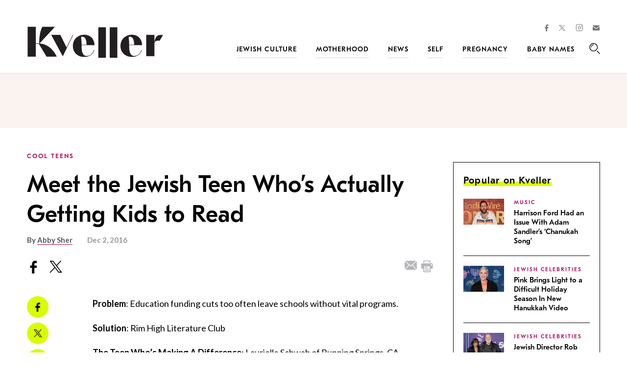

--- FILE ---
content_type: text/html; charset=UTF-8
request_url: https://www.kveller.com/meet-the-jewish-teen-whos-actually-getting-kids-to-read/
body_size: 35180
content:
<!DOCTYPE html>
<html lang="en">
<head>
	<meta charset="utf-8">
	<meta http-equiv="X-UA-Compatible" content="IE=edge"><script type="text/javascript">(window.NREUM||(NREUM={})).init={ajax:{deny_list:["bam.nr-data.net"]},feature_flags:["register.jserrors","register","soft_nav"]};(window.NREUM||(NREUM={})).loader_config={licenseKey:"4e1491d54a",applicationID:"4585251",browserID:"4585503"};;/*! For license information please see nr-loader-rum-1.308.0.min.js.LICENSE.txt */
(()=>{var e,t,r={163:(e,t,r)=>{"use strict";r.d(t,{j:()=>E});var n=r(384),i=r(1741);var a=r(2555);r(860).K7.genericEvents;const s="experimental.resources",o="register",c=e=>{if(!e||"string"!=typeof e)return!1;try{document.createDocumentFragment().querySelector(e)}catch{return!1}return!0};var d=r(2614),u=r(944),l=r(8122);const f="[data-nr-mask]",g=e=>(0,l.a)(e,(()=>{const e={feature_flags:[],experimental:{allow_registered_children:!1,resources:!1},mask_selector:"*",block_selector:"[data-nr-block]",mask_input_options:{color:!1,date:!1,"datetime-local":!1,email:!1,month:!1,number:!1,range:!1,search:!1,tel:!1,text:!1,time:!1,url:!1,week:!1,textarea:!1,select:!1,password:!0}};return{ajax:{deny_list:void 0,block_internal:!0,enabled:!0,autoStart:!0},api:{get allow_registered_children(){return e.feature_flags.includes(o)||e.experimental.allow_registered_children},set allow_registered_children(t){e.experimental.allow_registered_children=t},duplicate_registered_data:!1},browser_consent_mode:{enabled:!1},distributed_tracing:{enabled:void 0,exclude_newrelic_header:void 0,cors_use_newrelic_header:void 0,cors_use_tracecontext_headers:void 0,allowed_origins:void 0},get feature_flags(){return e.feature_flags},set feature_flags(t){e.feature_flags=t},generic_events:{enabled:!0,autoStart:!0},harvest:{interval:30},jserrors:{enabled:!0,autoStart:!0},logging:{enabled:!0,autoStart:!0},metrics:{enabled:!0,autoStart:!0},obfuscate:void 0,page_action:{enabled:!0},page_view_event:{enabled:!0,autoStart:!0},page_view_timing:{enabled:!0,autoStart:!0},performance:{capture_marks:!1,capture_measures:!1,capture_detail:!0,resources:{get enabled(){return e.feature_flags.includes(s)||e.experimental.resources},set enabled(t){e.experimental.resources=t},asset_types:[],first_party_domains:[],ignore_newrelic:!0}},privacy:{cookies_enabled:!0},proxy:{assets:void 0,beacon:void 0},session:{expiresMs:d.wk,inactiveMs:d.BB},session_replay:{autoStart:!0,enabled:!1,preload:!1,sampling_rate:10,error_sampling_rate:100,collect_fonts:!1,inline_images:!1,fix_stylesheets:!0,mask_all_inputs:!0,get mask_text_selector(){return e.mask_selector},set mask_text_selector(t){c(t)?e.mask_selector="".concat(t,",").concat(f):""===t||null===t?e.mask_selector=f:(0,u.R)(5,t)},get block_class(){return"nr-block"},get ignore_class(){return"nr-ignore"},get mask_text_class(){return"nr-mask"},get block_selector(){return e.block_selector},set block_selector(t){c(t)?e.block_selector+=",".concat(t):""!==t&&(0,u.R)(6,t)},get mask_input_options(){return e.mask_input_options},set mask_input_options(t){t&&"object"==typeof t?e.mask_input_options={...t,password:!0}:(0,u.R)(7,t)}},session_trace:{enabled:!0,autoStart:!0},soft_navigations:{enabled:!0,autoStart:!0},spa:{enabled:!0,autoStart:!0},ssl:void 0,user_actions:{enabled:!0,elementAttributes:["id","className","tagName","type"]}}})());var p=r(6154),m=r(9324);let h=0;const v={buildEnv:m.F3,distMethod:m.Xs,version:m.xv,originTime:p.WN},b={consented:!1},y={appMetadata:{},get consented(){return this.session?.state?.consent||b.consented},set consented(e){b.consented=e},customTransaction:void 0,denyList:void 0,disabled:!1,harvester:void 0,isolatedBacklog:!1,isRecording:!1,loaderType:void 0,maxBytes:3e4,obfuscator:void 0,onerror:void 0,ptid:void 0,releaseIds:{},session:void 0,timeKeeper:void 0,registeredEntities:[],jsAttributesMetadata:{bytes:0},get harvestCount(){return++h}},_=e=>{const t=(0,l.a)(e,y),r=Object.keys(v).reduce((e,t)=>(e[t]={value:v[t],writable:!1,configurable:!0,enumerable:!0},e),{});return Object.defineProperties(t,r)};var w=r(5701);const x=e=>{const t=e.startsWith("http");e+="/",r.p=t?e:"https://"+e};var R=r(7836),k=r(3241);const A={accountID:void 0,trustKey:void 0,agentID:void 0,licenseKey:void 0,applicationID:void 0,xpid:void 0},S=e=>(0,l.a)(e,A),T=new Set;function E(e,t={},r,s){let{init:o,info:c,loader_config:d,runtime:u={},exposed:l=!0}=t;if(!c){const e=(0,n.pV)();o=e.init,c=e.info,d=e.loader_config}e.init=g(o||{}),e.loader_config=S(d||{}),c.jsAttributes??={},p.bv&&(c.jsAttributes.isWorker=!0),e.info=(0,a.D)(c);const f=e.init,m=[c.beacon,c.errorBeacon];T.has(e.agentIdentifier)||(f.proxy.assets&&(x(f.proxy.assets),m.push(f.proxy.assets)),f.proxy.beacon&&m.push(f.proxy.beacon),e.beacons=[...m],function(e){const t=(0,n.pV)();Object.getOwnPropertyNames(i.W.prototype).forEach(r=>{const n=i.W.prototype[r];if("function"!=typeof n||"constructor"===n)return;let a=t[r];e[r]&&!1!==e.exposed&&"micro-agent"!==e.runtime?.loaderType&&(t[r]=(...t)=>{const n=e[r](...t);return a?a(...t):n})})}(e),(0,n.US)("activatedFeatures",w.B)),u.denyList=[...f.ajax.deny_list||[],...f.ajax.block_internal?m:[]],u.ptid=e.agentIdentifier,u.loaderType=r,e.runtime=_(u),T.has(e.agentIdentifier)||(e.ee=R.ee.get(e.agentIdentifier),e.exposed=l,(0,k.W)({agentIdentifier:e.agentIdentifier,drained:!!w.B?.[e.agentIdentifier],type:"lifecycle",name:"initialize",feature:void 0,data:e.config})),T.add(e.agentIdentifier)}},384:(e,t,r)=>{"use strict";r.d(t,{NT:()=>s,US:()=>u,Zm:()=>o,bQ:()=>d,dV:()=>c,pV:()=>l});var n=r(6154),i=r(1863),a=r(1910);const s={beacon:"bam.nr-data.net",errorBeacon:"bam.nr-data.net"};function o(){return n.gm.NREUM||(n.gm.NREUM={}),void 0===n.gm.newrelic&&(n.gm.newrelic=n.gm.NREUM),n.gm.NREUM}function c(){let e=o();return e.o||(e.o={ST:n.gm.setTimeout,SI:n.gm.setImmediate||n.gm.setInterval,CT:n.gm.clearTimeout,XHR:n.gm.XMLHttpRequest,REQ:n.gm.Request,EV:n.gm.Event,PR:n.gm.Promise,MO:n.gm.MutationObserver,FETCH:n.gm.fetch,WS:n.gm.WebSocket},(0,a.i)(...Object.values(e.o))),e}function d(e,t){let r=o();r.initializedAgents??={},t.initializedAt={ms:(0,i.t)(),date:new Date},r.initializedAgents[e]=t}function u(e,t){o()[e]=t}function l(){return function(){let e=o();const t=e.info||{};e.info={beacon:s.beacon,errorBeacon:s.errorBeacon,...t}}(),function(){let e=o();const t=e.init||{};e.init={...t}}(),c(),function(){let e=o();const t=e.loader_config||{};e.loader_config={...t}}(),o()}},782:(e,t,r)=>{"use strict";r.d(t,{T:()=>n});const n=r(860).K7.pageViewTiming},860:(e,t,r)=>{"use strict";r.d(t,{$J:()=>u,K7:()=>c,P3:()=>d,XX:()=>i,Yy:()=>o,df:()=>a,qY:()=>n,v4:()=>s});const n="events",i="jserrors",a="browser/blobs",s="rum",o="browser/logs",c={ajax:"ajax",genericEvents:"generic_events",jserrors:i,logging:"logging",metrics:"metrics",pageAction:"page_action",pageViewEvent:"page_view_event",pageViewTiming:"page_view_timing",sessionReplay:"session_replay",sessionTrace:"session_trace",softNav:"soft_navigations",spa:"spa"},d={[c.pageViewEvent]:1,[c.pageViewTiming]:2,[c.metrics]:3,[c.jserrors]:4,[c.spa]:5,[c.ajax]:6,[c.sessionTrace]:7,[c.softNav]:8,[c.sessionReplay]:9,[c.logging]:10,[c.genericEvents]:11},u={[c.pageViewEvent]:s,[c.pageViewTiming]:n,[c.ajax]:n,[c.spa]:n,[c.softNav]:n,[c.metrics]:i,[c.jserrors]:i,[c.sessionTrace]:a,[c.sessionReplay]:a,[c.logging]:o,[c.genericEvents]:"ins"}},944:(e,t,r)=>{"use strict";r.d(t,{R:()=>i});var n=r(3241);function i(e,t){"function"==typeof console.debug&&(console.debug("New Relic Warning: https://github.com/newrelic/newrelic-browser-agent/blob/main/docs/warning-codes.md#".concat(e),t),(0,n.W)({agentIdentifier:null,drained:null,type:"data",name:"warn",feature:"warn",data:{code:e,secondary:t}}))}},1687:(e,t,r)=>{"use strict";r.d(t,{Ak:()=>d,Ze:()=>f,x3:()=>u});var n=r(3241),i=r(7836),a=r(3606),s=r(860),o=r(2646);const c={};function d(e,t){const r={staged:!1,priority:s.P3[t]||0};l(e),c[e].get(t)||c[e].set(t,r)}function u(e,t){e&&c[e]&&(c[e].get(t)&&c[e].delete(t),p(e,t,!1),c[e].size&&g(e))}function l(e){if(!e)throw new Error("agentIdentifier required");c[e]||(c[e]=new Map)}function f(e="",t="feature",r=!1){if(l(e),!e||!c[e].get(t)||r)return p(e,t);c[e].get(t).staged=!0,g(e)}function g(e){const t=Array.from(c[e]);t.every(([e,t])=>t.staged)&&(t.sort((e,t)=>e[1].priority-t[1].priority),t.forEach(([t])=>{c[e].delete(t),p(e,t)}))}function p(e,t,r=!0){const s=e?i.ee.get(e):i.ee,c=a.i.handlers;if(!s.aborted&&s.backlog&&c){if((0,n.W)({agentIdentifier:e,type:"lifecycle",name:"drain",feature:t}),r){const e=s.backlog[t],r=c[t];if(r){for(let t=0;e&&t<e.length;++t)m(e[t],r);Object.entries(r).forEach(([e,t])=>{Object.values(t||{}).forEach(t=>{t[0]?.on&&t[0]?.context()instanceof o.y&&t[0].on(e,t[1])})})}}s.isolatedBacklog||delete c[t],s.backlog[t]=null,s.emit("drain-"+t,[])}}function m(e,t){var r=e[1];Object.values(t[r]||{}).forEach(t=>{var r=e[0];if(t[0]===r){var n=t[1],i=e[3],a=e[2];n.apply(i,a)}})}},1738:(e,t,r)=>{"use strict";r.d(t,{U:()=>g,Y:()=>f});var n=r(3241),i=r(9908),a=r(1863),s=r(944),o=r(5701),c=r(3969),d=r(8362),u=r(860),l=r(4261);function f(e,t,r,a){const f=a||r;!f||f[e]&&f[e]!==d.d.prototype[e]||(f[e]=function(){(0,i.p)(c.xV,["API/"+e+"/called"],void 0,u.K7.metrics,r.ee),(0,n.W)({agentIdentifier:r.agentIdentifier,drained:!!o.B?.[r.agentIdentifier],type:"data",name:"api",feature:l.Pl+e,data:{}});try{return t.apply(this,arguments)}catch(e){(0,s.R)(23,e)}})}function g(e,t,r,n,s){const o=e.info;null===r?delete o.jsAttributes[t]:o.jsAttributes[t]=r,(s||null===r)&&(0,i.p)(l.Pl+n,[(0,a.t)(),t,r],void 0,"session",e.ee)}},1741:(e,t,r)=>{"use strict";r.d(t,{W:()=>a});var n=r(944),i=r(4261);class a{#e(e,...t){if(this[e]!==a.prototype[e])return this[e](...t);(0,n.R)(35,e)}addPageAction(e,t){return this.#e(i.hG,e,t)}register(e){return this.#e(i.eY,e)}recordCustomEvent(e,t){return this.#e(i.fF,e,t)}setPageViewName(e,t){return this.#e(i.Fw,e,t)}setCustomAttribute(e,t,r){return this.#e(i.cD,e,t,r)}noticeError(e,t){return this.#e(i.o5,e,t)}setUserId(e,t=!1){return this.#e(i.Dl,e,t)}setApplicationVersion(e){return this.#e(i.nb,e)}setErrorHandler(e){return this.#e(i.bt,e)}addRelease(e,t){return this.#e(i.k6,e,t)}log(e,t){return this.#e(i.$9,e,t)}start(){return this.#e(i.d3)}finished(e){return this.#e(i.BL,e)}recordReplay(){return this.#e(i.CH)}pauseReplay(){return this.#e(i.Tb)}addToTrace(e){return this.#e(i.U2,e)}setCurrentRouteName(e){return this.#e(i.PA,e)}interaction(e){return this.#e(i.dT,e)}wrapLogger(e,t,r){return this.#e(i.Wb,e,t,r)}measure(e,t){return this.#e(i.V1,e,t)}consent(e){return this.#e(i.Pv,e)}}},1863:(e,t,r)=>{"use strict";function n(){return Math.floor(performance.now())}r.d(t,{t:()=>n})},1910:(e,t,r)=>{"use strict";r.d(t,{i:()=>a});var n=r(944);const i=new Map;function a(...e){return e.every(e=>{if(i.has(e))return i.get(e);const t="function"==typeof e?e.toString():"",r=t.includes("[native code]"),a=t.includes("nrWrapper");return r||a||(0,n.R)(64,e?.name||t),i.set(e,r),r})}},2555:(e,t,r)=>{"use strict";r.d(t,{D:()=>o,f:()=>s});var n=r(384),i=r(8122);const a={beacon:n.NT.beacon,errorBeacon:n.NT.errorBeacon,licenseKey:void 0,applicationID:void 0,sa:void 0,queueTime:void 0,applicationTime:void 0,ttGuid:void 0,user:void 0,account:void 0,product:void 0,extra:void 0,jsAttributes:{},userAttributes:void 0,atts:void 0,transactionName:void 0,tNamePlain:void 0};function s(e){try{return!!e.licenseKey&&!!e.errorBeacon&&!!e.applicationID}catch(e){return!1}}const o=e=>(0,i.a)(e,a)},2614:(e,t,r)=>{"use strict";r.d(t,{BB:()=>s,H3:()=>n,g:()=>d,iL:()=>c,tS:()=>o,uh:()=>i,wk:()=>a});const n="NRBA",i="SESSION",a=144e5,s=18e5,o={STARTED:"session-started",PAUSE:"session-pause",RESET:"session-reset",RESUME:"session-resume",UPDATE:"session-update"},c={SAME_TAB:"same-tab",CROSS_TAB:"cross-tab"},d={OFF:0,FULL:1,ERROR:2}},2646:(e,t,r)=>{"use strict";r.d(t,{y:()=>n});class n{constructor(e){this.contextId=e}}},2843:(e,t,r)=>{"use strict";r.d(t,{G:()=>a,u:()=>i});var n=r(3878);function i(e,t=!1,r,i){(0,n.DD)("visibilitychange",function(){if(t)return void("hidden"===document.visibilityState&&e());e(document.visibilityState)},r,i)}function a(e,t,r){(0,n.sp)("pagehide",e,t,r)}},3241:(e,t,r)=>{"use strict";r.d(t,{W:()=>a});var n=r(6154);const i="newrelic";function a(e={}){try{n.gm.dispatchEvent(new CustomEvent(i,{detail:e}))}catch(e){}}},3606:(e,t,r)=>{"use strict";r.d(t,{i:()=>a});var n=r(9908);a.on=s;var i=a.handlers={};function a(e,t,r,a){s(a||n.d,i,e,t,r)}function s(e,t,r,i,a){a||(a="feature"),e||(e=n.d);var s=t[a]=t[a]||{};(s[r]=s[r]||[]).push([e,i])}},3878:(e,t,r)=>{"use strict";function n(e,t){return{capture:e,passive:!1,signal:t}}function i(e,t,r=!1,i){window.addEventListener(e,t,n(r,i))}function a(e,t,r=!1,i){document.addEventListener(e,t,n(r,i))}r.d(t,{DD:()=>a,jT:()=>n,sp:()=>i})},3969:(e,t,r)=>{"use strict";r.d(t,{TZ:()=>n,XG:()=>o,rs:()=>i,xV:()=>s,z_:()=>a});const n=r(860).K7.metrics,i="sm",a="cm",s="storeSupportabilityMetrics",o="storeEventMetrics"},4234:(e,t,r)=>{"use strict";r.d(t,{W:()=>a});var n=r(7836),i=r(1687);class a{constructor(e,t){this.agentIdentifier=e,this.ee=n.ee.get(e),this.featureName=t,this.blocked=!1}deregisterDrain(){(0,i.x3)(this.agentIdentifier,this.featureName)}}},4261:(e,t,r)=>{"use strict";r.d(t,{$9:()=>d,BL:()=>o,CH:()=>g,Dl:()=>_,Fw:()=>y,PA:()=>h,Pl:()=>n,Pv:()=>k,Tb:()=>l,U2:()=>a,V1:()=>R,Wb:()=>x,bt:()=>b,cD:()=>v,d3:()=>w,dT:()=>c,eY:()=>p,fF:()=>f,hG:()=>i,k6:()=>s,nb:()=>m,o5:()=>u});const n="api-",i="addPageAction",a="addToTrace",s="addRelease",o="finished",c="interaction",d="log",u="noticeError",l="pauseReplay",f="recordCustomEvent",g="recordReplay",p="register",m="setApplicationVersion",h="setCurrentRouteName",v="setCustomAttribute",b="setErrorHandler",y="setPageViewName",_="setUserId",w="start",x="wrapLogger",R="measure",k="consent"},5289:(e,t,r)=>{"use strict";r.d(t,{GG:()=>s,Qr:()=>c,sB:()=>o});var n=r(3878),i=r(6389);function a(){return"undefined"==typeof document||"complete"===document.readyState}function s(e,t){if(a())return e();const r=(0,i.J)(e),s=setInterval(()=>{a()&&(clearInterval(s),r())},500);(0,n.sp)("load",r,t)}function o(e){if(a())return e();(0,n.DD)("DOMContentLoaded",e)}function c(e){if(a())return e();(0,n.sp)("popstate",e)}},5607:(e,t,r)=>{"use strict";r.d(t,{W:()=>n});const n=(0,r(9566).bz)()},5701:(e,t,r)=>{"use strict";r.d(t,{B:()=>a,t:()=>s});var n=r(3241);const i=new Set,a={};function s(e,t){const r=t.agentIdentifier;a[r]??={},e&&"object"==typeof e&&(i.has(r)||(t.ee.emit("rumresp",[e]),a[r]=e,i.add(r),(0,n.W)({agentIdentifier:r,loaded:!0,drained:!0,type:"lifecycle",name:"load",feature:void 0,data:e})))}},6154:(e,t,r)=>{"use strict";r.d(t,{OF:()=>c,RI:()=>i,WN:()=>u,bv:()=>a,eN:()=>l,gm:()=>s,mw:()=>o,sb:()=>d});var n=r(1863);const i="undefined"!=typeof window&&!!window.document,a="undefined"!=typeof WorkerGlobalScope&&("undefined"!=typeof self&&self instanceof WorkerGlobalScope&&self.navigator instanceof WorkerNavigator||"undefined"!=typeof globalThis&&globalThis instanceof WorkerGlobalScope&&globalThis.navigator instanceof WorkerNavigator),s=i?window:"undefined"!=typeof WorkerGlobalScope&&("undefined"!=typeof self&&self instanceof WorkerGlobalScope&&self||"undefined"!=typeof globalThis&&globalThis instanceof WorkerGlobalScope&&globalThis),o=Boolean("hidden"===s?.document?.visibilityState),c=/iPad|iPhone|iPod/.test(s.navigator?.userAgent),d=c&&"undefined"==typeof SharedWorker,u=((()=>{const e=s.navigator?.userAgent?.match(/Firefox[/\s](\d+\.\d+)/);Array.isArray(e)&&e.length>=2&&e[1]})(),Date.now()-(0,n.t)()),l=()=>"undefined"!=typeof PerformanceNavigationTiming&&s?.performance?.getEntriesByType("navigation")?.[0]?.responseStart},6389:(e,t,r)=>{"use strict";function n(e,t=500,r={}){const n=r?.leading||!1;let i;return(...r)=>{n&&void 0===i&&(e.apply(this,r),i=setTimeout(()=>{i=clearTimeout(i)},t)),n||(clearTimeout(i),i=setTimeout(()=>{e.apply(this,r)},t))}}function i(e){let t=!1;return(...r)=>{t||(t=!0,e.apply(this,r))}}r.d(t,{J:()=>i,s:()=>n})},6630:(e,t,r)=>{"use strict";r.d(t,{T:()=>n});const n=r(860).K7.pageViewEvent},7699:(e,t,r)=>{"use strict";r.d(t,{It:()=>a,KC:()=>o,No:()=>i,qh:()=>s});var n=r(860);const i=16e3,a=1e6,s="SESSION_ERROR",o={[n.K7.logging]:!0,[n.K7.genericEvents]:!1,[n.K7.jserrors]:!1,[n.K7.ajax]:!1}},7836:(e,t,r)=>{"use strict";r.d(t,{P:()=>o,ee:()=>c});var n=r(384),i=r(8990),a=r(2646),s=r(5607);const o="nr@context:".concat(s.W),c=function e(t,r){var n={},s={},u={},l=!1;try{l=16===r.length&&d.initializedAgents?.[r]?.runtime.isolatedBacklog}catch(e){}var f={on:p,addEventListener:p,removeEventListener:function(e,t){var r=n[e];if(!r)return;for(var i=0;i<r.length;i++)r[i]===t&&r.splice(i,1)},emit:function(e,r,n,i,a){!1!==a&&(a=!0);if(c.aborted&&!i)return;t&&a&&t.emit(e,r,n);var o=g(n);m(e).forEach(e=>{e.apply(o,r)});var d=v()[s[e]];d&&d.push([f,e,r,o]);return o},get:h,listeners:m,context:g,buffer:function(e,t){const r=v();if(t=t||"feature",f.aborted)return;Object.entries(e||{}).forEach(([e,n])=>{s[n]=t,t in r||(r[t]=[])})},abort:function(){f._aborted=!0,Object.keys(f.backlog).forEach(e=>{delete f.backlog[e]})},isBuffering:function(e){return!!v()[s[e]]},debugId:r,backlog:l?{}:t&&"object"==typeof t.backlog?t.backlog:{},isolatedBacklog:l};return Object.defineProperty(f,"aborted",{get:()=>{let e=f._aborted||!1;return e||(t&&(e=t.aborted),e)}}),f;function g(e){return e&&e instanceof a.y?e:e?(0,i.I)(e,o,()=>new a.y(o)):new a.y(o)}function p(e,t){n[e]=m(e).concat(t)}function m(e){return n[e]||[]}function h(t){return u[t]=u[t]||e(f,t)}function v(){return f.backlog}}(void 0,"globalEE"),d=(0,n.Zm)();d.ee||(d.ee=c)},8122:(e,t,r)=>{"use strict";r.d(t,{a:()=>i});var n=r(944);function i(e,t){try{if(!e||"object"!=typeof e)return(0,n.R)(3);if(!t||"object"!=typeof t)return(0,n.R)(4);const r=Object.create(Object.getPrototypeOf(t),Object.getOwnPropertyDescriptors(t)),a=0===Object.keys(r).length?e:r;for(let s in a)if(void 0!==e[s])try{if(null===e[s]){r[s]=null;continue}Array.isArray(e[s])&&Array.isArray(t[s])?r[s]=Array.from(new Set([...e[s],...t[s]])):"object"==typeof e[s]&&"object"==typeof t[s]?r[s]=i(e[s],t[s]):r[s]=e[s]}catch(e){r[s]||(0,n.R)(1,e)}return r}catch(e){(0,n.R)(2,e)}}},8362:(e,t,r)=>{"use strict";r.d(t,{d:()=>a});var n=r(9566),i=r(1741);class a extends i.W{agentIdentifier=(0,n.LA)(16)}},8374:(e,t,r)=>{r.nc=(()=>{try{return document?.currentScript?.nonce}catch(e){}return""})()},8990:(e,t,r)=>{"use strict";r.d(t,{I:()=>i});var n=Object.prototype.hasOwnProperty;function i(e,t,r){if(n.call(e,t))return e[t];var i=r();if(Object.defineProperty&&Object.keys)try{return Object.defineProperty(e,t,{value:i,writable:!0,enumerable:!1}),i}catch(e){}return e[t]=i,i}},9324:(e,t,r)=>{"use strict";r.d(t,{F3:()=>i,Xs:()=>a,xv:()=>n});const n="1.308.0",i="PROD",a="CDN"},9566:(e,t,r)=>{"use strict";r.d(t,{LA:()=>o,bz:()=>s});var n=r(6154);const i="xxxxxxxx-xxxx-4xxx-yxxx-xxxxxxxxxxxx";function a(e,t){return e?15&e[t]:16*Math.random()|0}function s(){const e=n.gm?.crypto||n.gm?.msCrypto;let t,r=0;return e&&e.getRandomValues&&(t=e.getRandomValues(new Uint8Array(30))),i.split("").map(e=>"x"===e?a(t,r++).toString(16):"y"===e?(3&a()|8).toString(16):e).join("")}function o(e){const t=n.gm?.crypto||n.gm?.msCrypto;let r,i=0;t&&t.getRandomValues&&(r=t.getRandomValues(new Uint8Array(e)));const s=[];for(var o=0;o<e;o++)s.push(a(r,i++).toString(16));return s.join("")}},9908:(e,t,r)=>{"use strict";r.d(t,{d:()=>n,p:()=>i});var n=r(7836).ee.get("handle");function i(e,t,r,i,a){a?(a.buffer([e],i),a.emit(e,t,r)):(n.buffer([e],i),n.emit(e,t,r))}}},n={};function i(e){var t=n[e];if(void 0!==t)return t.exports;var a=n[e]={exports:{}};return r[e](a,a.exports,i),a.exports}i.m=r,i.d=(e,t)=>{for(var r in t)i.o(t,r)&&!i.o(e,r)&&Object.defineProperty(e,r,{enumerable:!0,get:t[r]})},i.f={},i.e=e=>Promise.all(Object.keys(i.f).reduce((t,r)=>(i.f[r](e,t),t),[])),i.u=e=>"nr-rum-1.308.0.min.js",i.o=(e,t)=>Object.prototype.hasOwnProperty.call(e,t),e={},t="NRBA-1.308.0.PROD:",i.l=(r,n,a,s)=>{if(e[r])e[r].push(n);else{var o,c;if(void 0!==a)for(var d=document.getElementsByTagName("script"),u=0;u<d.length;u++){var l=d[u];if(l.getAttribute("src")==r||l.getAttribute("data-webpack")==t+a){o=l;break}}if(!o){c=!0;var f={296:"sha512-+MIMDsOcckGXa1EdWHqFNv7P+JUkd5kQwCBr3KE6uCvnsBNUrdSt4a/3/L4j4TxtnaMNjHpza2/erNQbpacJQA=="};(o=document.createElement("script")).charset="utf-8",i.nc&&o.setAttribute("nonce",i.nc),o.setAttribute("data-webpack",t+a),o.src=r,0!==o.src.indexOf(window.location.origin+"/")&&(o.crossOrigin="anonymous"),f[s]&&(o.integrity=f[s])}e[r]=[n];var g=(t,n)=>{o.onerror=o.onload=null,clearTimeout(p);var i=e[r];if(delete e[r],o.parentNode&&o.parentNode.removeChild(o),i&&i.forEach(e=>e(n)),t)return t(n)},p=setTimeout(g.bind(null,void 0,{type:"timeout",target:o}),12e4);o.onerror=g.bind(null,o.onerror),o.onload=g.bind(null,o.onload),c&&document.head.appendChild(o)}},i.r=e=>{"undefined"!=typeof Symbol&&Symbol.toStringTag&&Object.defineProperty(e,Symbol.toStringTag,{value:"Module"}),Object.defineProperty(e,"__esModule",{value:!0})},i.p="https://js-agent.newrelic.com/",(()=>{var e={374:0,840:0};i.f.j=(t,r)=>{var n=i.o(e,t)?e[t]:void 0;if(0!==n)if(n)r.push(n[2]);else{var a=new Promise((r,i)=>n=e[t]=[r,i]);r.push(n[2]=a);var s=i.p+i.u(t),o=new Error;i.l(s,r=>{if(i.o(e,t)&&(0!==(n=e[t])&&(e[t]=void 0),n)){var a=r&&("load"===r.type?"missing":r.type),s=r&&r.target&&r.target.src;o.message="Loading chunk "+t+" failed: ("+a+": "+s+")",o.name="ChunkLoadError",o.type=a,o.request=s,n[1](o)}},"chunk-"+t,t)}};var t=(t,r)=>{var n,a,[s,o,c]=r,d=0;if(s.some(t=>0!==e[t])){for(n in o)i.o(o,n)&&(i.m[n]=o[n]);if(c)c(i)}for(t&&t(r);d<s.length;d++)a=s[d],i.o(e,a)&&e[a]&&e[a][0](),e[a]=0},r=self["webpackChunk:NRBA-1.308.0.PROD"]=self["webpackChunk:NRBA-1.308.0.PROD"]||[];r.forEach(t.bind(null,0)),r.push=t.bind(null,r.push.bind(r))})(),(()=>{"use strict";i(8374);var e=i(8362),t=i(860);const r=Object.values(t.K7);var n=i(163);var a=i(9908),s=i(1863),o=i(4261),c=i(1738);var d=i(1687),u=i(4234),l=i(5289),f=i(6154),g=i(944),p=i(384);const m=e=>f.RI&&!0===e?.privacy.cookies_enabled;function h(e){return!!(0,p.dV)().o.MO&&m(e)&&!0===e?.session_trace.enabled}var v=i(6389),b=i(7699);class y extends u.W{constructor(e,t){super(e.agentIdentifier,t),this.agentRef=e,this.abortHandler=void 0,this.featAggregate=void 0,this.loadedSuccessfully=void 0,this.onAggregateImported=new Promise(e=>{this.loadedSuccessfully=e}),this.deferred=Promise.resolve(),!1===e.init[this.featureName].autoStart?this.deferred=new Promise((t,r)=>{this.ee.on("manual-start-all",(0,v.J)(()=>{(0,d.Ak)(e.agentIdentifier,this.featureName),t()}))}):(0,d.Ak)(e.agentIdentifier,t)}importAggregator(e,t,r={}){if(this.featAggregate)return;const n=async()=>{let n;await this.deferred;try{if(m(e.init)){const{setupAgentSession:t}=await i.e(296).then(i.bind(i,3305));n=t(e)}}catch(e){(0,g.R)(20,e),this.ee.emit("internal-error",[e]),(0,a.p)(b.qh,[e],void 0,this.featureName,this.ee)}try{if(!this.#t(this.featureName,n,e.init))return(0,d.Ze)(this.agentIdentifier,this.featureName),void this.loadedSuccessfully(!1);const{Aggregate:i}=await t();this.featAggregate=new i(e,r),e.runtime.harvester.initializedAggregates.push(this.featAggregate),this.loadedSuccessfully(!0)}catch(e){(0,g.R)(34,e),this.abortHandler?.(),(0,d.Ze)(this.agentIdentifier,this.featureName,!0),this.loadedSuccessfully(!1),this.ee&&this.ee.abort()}};f.RI?(0,l.GG)(()=>n(),!0):n()}#t(e,r,n){if(this.blocked)return!1;switch(e){case t.K7.sessionReplay:return h(n)&&!!r;case t.K7.sessionTrace:return!!r;default:return!0}}}var _=i(6630),w=i(2614),x=i(3241);class R extends y{static featureName=_.T;constructor(e){var t;super(e,_.T),this.setupInspectionEvents(e.agentIdentifier),t=e,(0,c.Y)(o.Fw,function(e,r){"string"==typeof e&&("/"!==e.charAt(0)&&(e="/"+e),t.runtime.customTransaction=(r||"http://custom.transaction")+e,(0,a.p)(o.Pl+o.Fw,[(0,s.t)()],void 0,void 0,t.ee))},t),this.importAggregator(e,()=>i.e(296).then(i.bind(i,3943)))}setupInspectionEvents(e){const t=(t,r)=>{t&&(0,x.W)({agentIdentifier:e,timeStamp:t.timeStamp,loaded:"complete"===t.target.readyState,type:"window",name:r,data:t.target.location+""})};(0,l.sB)(e=>{t(e,"DOMContentLoaded")}),(0,l.GG)(e=>{t(e,"load")}),(0,l.Qr)(e=>{t(e,"navigate")}),this.ee.on(w.tS.UPDATE,(t,r)=>{(0,x.W)({agentIdentifier:e,type:"lifecycle",name:"session",data:r})})}}class k extends e.d{constructor(e){var t;(super(),f.gm)?(this.features={},(0,p.bQ)(this.agentIdentifier,this),this.desiredFeatures=new Set(e.features||[]),this.desiredFeatures.add(R),(0,n.j)(this,e,e.loaderType||"agent"),t=this,(0,c.Y)(o.cD,function(e,r,n=!1){if("string"==typeof e){if(["string","number","boolean"].includes(typeof r)||null===r)return(0,c.U)(t,e,r,o.cD,n);(0,g.R)(40,typeof r)}else(0,g.R)(39,typeof e)},t),function(e){(0,c.Y)(o.Dl,function(t,r=!1){if("string"!=typeof t&&null!==t)return void(0,g.R)(41,typeof t);const n=e.info.jsAttributes["enduser.id"];r&&null!=n&&n!==t?(0,a.p)(o.Pl+"setUserIdAndResetSession",[t],void 0,"session",e.ee):(0,c.U)(e,"enduser.id",t,o.Dl,!0)},e)}(this),function(e){(0,c.Y)(o.nb,function(t){if("string"==typeof t||null===t)return(0,c.U)(e,"application.version",t,o.nb,!1);(0,g.R)(42,typeof t)},e)}(this),function(e){(0,c.Y)(o.d3,function(){e.ee.emit("manual-start-all")},e)}(this),function(e){(0,c.Y)(o.Pv,function(t=!0){if("boolean"==typeof t){if((0,a.p)(o.Pl+o.Pv,[t],void 0,"session",e.ee),e.runtime.consented=t,t){const t=e.features.page_view_event;t.onAggregateImported.then(e=>{const r=t.featAggregate;e&&!r.sentRum&&r.sendRum()})}}else(0,g.R)(65,typeof t)},e)}(this),this.run()):(0,g.R)(21)}get config(){return{info:this.info,init:this.init,loader_config:this.loader_config,runtime:this.runtime}}get api(){return this}run(){try{const e=function(e){const t={};return r.forEach(r=>{t[r]=!!e[r]?.enabled}),t}(this.init),n=[...this.desiredFeatures];n.sort((e,r)=>t.P3[e.featureName]-t.P3[r.featureName]),n.forEach(r=>{if(!e[r.featureName]&&r.featureName!==t.K7.pageViewEvent)return;if(r.featureName===t.K7.spa)return void(0,g.R)(67);const n=function(e){switch(e){case t.K7.ajax:return[t.K7.jserrors];case t.K7.sessionTrace:return[t.K7.ajax,t.K7.pageViewEvent];case t.K7.sessionReplay:return[t.K7.sessionTrace];case t.K7.pageViewTiming:return[t.K7.pageViewEvent];default:return[]}}(r.featureName).filter(e=>!(e in this.features));n.length>0&&(0,g.R)(36,{targetFeature:r.featureName,missingDependencies:n}),this.features[r.featureName]=new r(this)})}catch(e){(0,g.R)(22,e);for(const e in this.features)this.features[e].abortHandler?.();const t=(0,p.Zm)();delete t.initializedAgents[this.agentIdentifier]?.features,delete this.sharedAggregator;return t.ee.get(this.agentIdentifier).abort(),!1}}}var A=i(2843),S=i(782);class T extends y{static featureName=S.T;constructor(e){super(e,S.T),f.RI&&((0,A.u)(()=>(0,a.p)("docHidden",[(0,s.t)()],void 0,S.T,this.ee),!0),(0,A.G)(()=>(0,a.p)("winPagehide",[(0,s.t)()],void 0,S.T,this.ee)),this.importAggregator(e,()=>i.e(296).then(i.bind(i,2117))))}}var E=i(3969);class I extends y{static featureName=E.TZ;constructor(e){super(e,E.TZ),f.RI&&document.addEventListener("securitypolicyviolation",e=>{(0,a.p)(E.xV,["Generic/CSPViolation/Detected"],void 0,this.featureName,this.ee)}),this.importAggregator(e,()=>i.e(296).then(i.bind(i,9623)))}}new k({features:[R,T,I],loaderType:"lite"})})()})();</script>
	<meta name="viewport" content="width=device-width, initial-scale=1">
		<meta property='fb:app_id' content='203899556292840' />
	<link href="https://fonts.googleapis.com/css?family=Lato:300,400,400i,700,900" rel="stylesheet">	<link rel="shortcut icon" href="https://www.kveller.com/wp-content/themes/kveller-redesign/assets/images/favicon.ico">
	<link rel="apple-touch-icon" href="https://www.kveller.com/wp-content/themes/kveller-redesign/assets/images/kv-touch-icon-iphone.png">
	<link rel="apple-touch-icon" sizes="76x76" href="https://www.kveller.com/wp-content/themes/kveller-redesign/assets/images/kv-touch-icon-ipad.png">
	<link rel="apple-touch-icon" sizes="120x120" href="https://www.kveller.com/wp-content/themes/kveller-redesign/assets/images/kv-touch-icon-iphone-retina.png">
	<link rel="apple-touch-icon" sizes="152x152" href="https://www.kveller.com/wp-content/themes/kveller-redesign/assets/images/kv-touch-icon-ipad-retina.png">

	<!--[if IE]>
		<link href="/stylesheets/ie.css" media="screen, projection" rel="stylesheet" type="text/css" />	<![endif]-->
	<!-- HTML5 Shim and Respond.js IE8 support of HTML5 elements and media queries -->
	<!-- WARNING: Respond.js doesn't work if you view the page via file:// -->
	<!--[if lt IE 9]>
		<script src="https://oss.maxcdn.com/libs/html5shiv/3.7.0/html5shiv.js"></script>		<script src="https://oss.maxcdn.com/libs/respond.js/1.4.2/respond.min.js"></script>	<![endif]-->

	<!-- Facebook Conversion Code for Registrations - Kveller 1newsletter -->
	<script>
		(function() {
			var _fbq = window._fbq || (window._fbq = []);
			if (!_fbq.loaded) {
			var fbds = document.createElement('script');
			fbds.async = true;
			fbds.src = '//connect.facebook.net/en_US/fbds.js';
			var s = document.getElementsByTagName('script')[0];
			s.parentNode.insertBefore(fbds, s);
			_fbq.loaded = true;
			}
		})();
		window._fbq = window._fbq || [];
		window._fbq.push(['track', '6025404685424', {'value':'0.00','currency':'USD'}]);
	</script>
	<noscript><img height="1" width="1" alt="" style="display:none" src="https://www.facebook.com/tr?ev=6025404685424&amp;cd[value]=0.00&amp;cd[currency]=USD&amp;noscript=1" /></noscript>

		<script>
		window.dataLayer = window.dataLayer || [];
		dataLayer.push({"canonicalURL":"https:\/\/www.kveller.com\/meet-the-jewish-teen-whos-actually-getting-kids-to-read\/","postId":"44944","pageType":"post","pageSlug":"meet-the-jewish-teen-whos-actually-getting-kids-to-read","publishDate":"20161202","cat":"uncategorized","subcat":"","category":"uncategorized","categoryId":"1","postTag":"cool-teens,diller-teens,education,school,sponsored,teens","postTagId":"4282,4281,2457,1572,3375,4357","author":"abby-sher","authorId":"811"});
	</script>

	<meta name='robots' content='index, follow, max-image-preview:large, max-snippet:-1, max-video-preview:-1' />
<!-- InMobi Choice. Consent Manager Tag v3.0 (for TCF 2.2) -->
<script type="text/javascript" async=true>
(function() {
  var host = window.location.hostname;
  var element = document.createElement('script');
  var firstScript = document.getElementsByTagName('script')[0];
  var url = 'https://cmp.inmobi.com'
    .concat('/choice/', 'GANCBjEfRH5Fe', '/', host, '/choice.js?tag_version=V3');
  var uspTries = 0;
  var uspTriesLimit = 3;
  element.async = true;
  element.type = 'text/javascript';
  element.src = url;

  firstScript.parentNode.insertBefore(element, firstScript);

  function makeStub() {
    var TCF_LOCATOR_NAME = '__tcfapiLocator';
    var queue = [];
    var win = window;
    var cmpFrame;

    function addFrame() {
      var doc = win.document;
      var otherCMP = !!(win.frames[TCF_LOCATOR_NAME]);

      if (!otherCMP) {
        if (doc.body) {
          var iframe = doc.createElement('iframe');

          iframe.style.cssText = 'display:none';
          iframe.name = TCF_LOCATOR_NAME;
          doc.body.appendChild(iframe);
        } else {
          setTimeout(addFrame, 5);
        }
      }
      return !otherCMP;
    }

    function tcfAPIHandler() {
      var gdprApplies;
      var args = arguments;

      if (!args.length) {
        return queue;
      } else if (args[0] === 'setGdprApplies') {
        if (
          args.length > 3 &&
          args[2] === 2 &&
          typeof args[3] === 'boolean'
        ) {
          gdprApplies = args[3];
          if (typeof args[2] === 'function') {
            args[2]('set', true);
          }
        }
      } else if (args[0] === 'ping') {
        var retr = {
          gdprApplies: gdprApplies,
          cmpLoaded: false,
          cmpStatus: 'stub'
        };

        if (typeof args[2] === 'function') {
          args[2](retr);
        }
      } else {
        if(args[0] === 'init' && typeof args[3] === 'object') {
          args[3] = Object.assign(args[3], { tag_version: 'V3' });
        }
        queue.push(args);
      }
    }

    function postMessageEventHandler(event) {
      var msgIsString = typeof event.data === 'string';
      var json = {};

      try {
        if (msgIsString) {
          json = JSON.parse(event.data);
        } else {
          json = event.data;
        }
      } catch (ignore) {}

      var payload = json.__tcfapiCall;

      if (payload) {
        window.__tcfapi(
          payload.command,
          payload.version,
          function(retValue, success) {
            var returnMsg = {
              __tcfapiReturn: {
                returnValue: retValue,
                success: success,
                callId: payload.callId
              }
            };
            if (msgIsString) {
              returnMsg = JSON.stringify(returnMsg);
            }
            if (event && event.source && event.source.postMessage) {
              event.source.postMessage(returnMsg, '*');
            }
          },
          payload.parameter
        );
      }
    }

    while (win) {
      try {
        if (win.frames[TCF_LOCATOR_NAME]) {
          cmpFrame = win;
          break;
        }
      } catch (ignore) {}

      if (win === window.top) {
        break;
      }
      win = win.parent;
    }
    if (!cmpFrame) {
      addFrame();
      win.__tcfapi = tcfAPIHandler;
      win.addEventListener('message', postMessageEventHandler, false);
    }
  };

  makeStub();

  var uspStubFunction = function() {
    var arg = arguments;
    if (typeof window.__uspapi !== uspStubFunction) {
      setTimeout(function() {
        if (typeof window.__uspapi !== 'undefined') {
          window.__uspapi.apply(window.__uspapi, arg);
        }
      }, 500);
    }
  };

  var checkIfUspIsReady = function() {
    uspTries++;
    if (window.__uspapi === uspStubFunction && uspTries < uspTriesLimit) {
      console.warn('USP is not accessible');
    } else {
      clearInterval(uspInterval);
    }
  };

  if (typeof window.__uspapi === 'undefined') {
    window.__uspapi = uspStubFunction;
    var uspInterval = setInterval(checkIfUspIsReady, 6000);
  }
})();
</script>
<!-- End InMobi Choice. Consent Manager Tag v3.0 (for TCF 2.2) -->

	<!-- This site is optimized with the Yoast SEO plugin v25.8 - https://yoast.com/wordpress/plugins/seo/ -->
	<title>Meet the Jewish Teen Who&#039;s Actually Getting Kids to Read &#8211; Kveller</title>
	<link rel="canonical" href="https://www.kveller.com/meet-the-jewish-teen-whos-actually-getting-kids-to-read/" />
	<meta property="og:locale" content="en_US" />
	<meta property="og:type" content="article" />
	<meta property="og:title" content="Meet the Jewish Teen Who&#039;s Actually Getting Kids to Read &#8211; Kveller" />
	<meta property="og:description" content="Problem: Education funding cuts too often leave schools without vital programs. Solution: Rim High Literature Club The Teen Who’s Making A Difference: Laurielle Schwab of Running Springs, CA In 2014, Laurielle’s former elementary school lost the funds for its reading program. Laurielle was already in high school, but she was determined to give back to [&hellip;]" />
	<meta property="og:url" content="https://www.kveller.com/meet-the-jewish-teen-whos-actually-getting-kids-to-read/" />
	<meta property="og:site_name" content="Kveller" />
	<meta property="article:publisher" content="https://www.facebook.com/kvellercom" />
	<meta property="article:published_time" content="2016-12-02T17:23:38+00:00" />
	<meta property="og:image" content="https://www.kveller.com/wp-content/uploads/2016/12/Screen-Shot-2016-12-02-at-10.48.55-AM.png" />
	<meta property="og:image:width" content="834" />
	<meta property="og:image:height" content="816" />
	<meta property="og:image:type" content="image/png" />
	<meta name="author" content="Abby Sher" />
	<meta name="twitter:card" content="summary_large_image" />
	<meta name="twitter:creator" content="@kveller" />
	<meta name="twitter:site" content="@kveller" />
	<meta name="twitter:label1" content="Written by" />
	<meta name="twitter:data1" content="Abby Sher" />
	<meta name="twitter:label2" content="Est. reading time" />
	<meta name="twitter:data2" content="6 minutes" />
	<script type="application/ld+json" class="yoast-schema-graph">{"@context":"https://schema.org","@graph":[{"@type":"Article","@id":"https://www.kveller.com/meet-the-jewish-teen-whos-actually-getting-kids-to-read/#article","isPartOf":{"@id":"https://www.kveller.com/meet-the-jewish-teen-whos-actually-getting-kids-to-read/"},"author":[{"@id":"https://www.kveller.com/#/schema/person/image/424d9d17adf3253bd4a3a6223537a11a"}],"headline":"Meet the Jewish Teen Who&#8217;s Actually Getting Kids to Read","datePublished":"2016-12-02T17:23:38+00:00","mainEntityOfPage":{"@id":"https://www.kveller.com/meet-the-jewish-teen-whos-actually-getting-kids-to-read/"},"wordCount":1113,"publisher":{"@id":"https://www.kveller.com/#organization"},"keywords":["cool teens","diller teens","education","School","sponsored","teens"],"inLanguage":"en-US"},{"@type":"WebPage","@id":"https://www.kveller.com/meet-the-jewish-teen-whos-actually-getting-kids-to-read/","url":"https://www.kveller.com/meet-the-jewish-teen-whos-actually-getting-kids-to-read/","name":"Meet the Jewish Teen Who's Actually Getting Kids to Read &#8211; Kveller","isPartOf":{"@id":"https://www.kveller.com/#website"},"datePublished":"2016-12-02T17:23:38+00:00","inLanguage":"en-US","potentialAction":[{"@type":"ReadAction","target":["https://www.kveller.com/meet-the-jewish-teen-whos-actually-getting-kids-to-read/"]}]},{"@type":"WebSite","@id":"https://www.kveller.com/#website","url":"https://www.kveller.com/","name":"Kveller","description":"Mom Advice &amp; Community for Jewish Parenting, Relationships, Babies, Pregnancy, Toddlers, Raising Jewish Kids","publisher":{"@id":"https://www.kveller.com/#organization"},"potentialAction":[{"@type":"SearchAction","target":{"@type":"EntryPoint","urlTemplate":"https://www.kveller.com/?s={search_term_string}"},"query-input":{"@type":"PropertyValueSpecification","valueRequired":true,"valueName":"search_term_string"}}],"inLanguage":"en-US"},{"@type":"Organization","@id":"https://www.kveller.com/#organization","name":"Kveller","url":"https://www.kveller.com/","logo":{"@type":"ImageObject","inLanguage":"en-US","@id":"https://www.kveller.com/#/schema/logo/image/","url":"https://www.kveller.com/wp-content/uploads/2014/12/Kveller_Mark_orng_cranb.png","contentUrl":"https://www.kveller.com/wp-content/uploads/2014/12/Kveller_Mark_orng_cranb.png","width":960,"height":950,"caption":"Kveller"},"image":{"@id":"https://www.kveller.com/#/schema/logo/image/"},"sameAs":["https://www.facebook.com/kvellercom","https://x.com/kveller","https://www.instagram.com/kvellercom/","https://www.youtube.com/user/kvellercom"]},{"@type":"Person","@id":"https://www.kveller.com/#/schema/person/image/424d9d17adf3253bd4a3a6223537a11a","name":"Abby Sher","image":{"@type":"ImageObject","inLanguage":"en-US","@id":"https://www.kveller.com/#/schema/person/image/23494c9101089ad44ae88ce9d2f56aac","url":"https://secure.gravatar.com/avatar/?s=96&d=mm&r=g","contentUrl":"https://secure.gravatar.com/avatar/?s=96&d=mm&r=g","caption":"Abby Sher"},"description":"Abby Sher is a writer, performer, and mom to three cool beans. Her memoir, Amen, Amen, Amen: Memoir of a Girl Who Couldn't Stop Praying got lots of awards from people like Oprah. She writes regularly for The New York Times and The Jewniverse and wears a bike helmet to bed.","url":"https://www.kveller.com/author/abby-sher/"}]}</script>
	<!-- / Yoast SEO plugin. -->


<link rel='dns-prefetch' href='//www.kveller.com' />
<link rel='dns-prefetch' href='//www.google.com' />
<link rel='dns-prefetch' href='//cdn.parsely.com' />
<link rel='dns-prefetch' href='//forms.kveller.com' />
<link rel='dns-prefetch' href='//giving.classy.org' />
<link rel='dns-prefetch' href='//stats.wp.com' />
<link rel='dns-prefetch' href='//maxcdn.bootstrapcdn.com' />
<link rel="alternate" title="oEmbed (JSON)" type="application/json+oembed" href="https://www.kveller.com/wp-json/oembed/1.0/embed?url=https%3A%2F%2Fwww.kveller.com%2Fmeet-the-jewish-teen-whos-actually-getting-kids-to-read%2F" />
<link rel="alternate" title="oEmbed (XML)" type="text/xml+oembed" href="https://www.kveller.com/wp-json/oembed/1.0/embed?url=https%3A%2F%2Fwww.kveller.com%2Fmeet-the-jewish-teen-whos-actually-getting-kids-to-read%2F&#038;format=xml" />
<style id='wp-img-auto-sizes-contain-inline-css' type='text/css'>
img:is([sizes=auto i],[sizes^="auto," i]){contain-intrinsic-size:3000px 1500px}
/*# sourceURL=wp-img-auto-sizes-contain-inline-css */
</style>
<style id='wp-emoji-styles-inline-css' type='text/css'>

	img.wp-smiley, img.emoji {
		display: inline !important;
		border: none !important;
		box-shadow: none !important;
		height: 1em !important;
		width: 1em !important;
		margin: 0 0.07em !important;
		vertical-align: -0.1em !important;
		background: none !important;
		padding: 0 !important;
	}
/*# sourceURL=wp-emoji-styles-inline-css */
</style>
<style id='wp-block-library-inline-css' type='text/css'>
:root{--wp-block-synced-color:#7a00df;--wp-block-synced-color--rgb:122,0,223;--wp-bound-block-color:var(--wp-block-synced-color);--wp-editor-canvas-background:#ddd;--wp-admin-theme-color:#007cba;--wp-admin-theme-color--rgb:0,124,186;--wp-admin-theme-color-darker-10:#006ba1;--wp-admin-theme-color-darker-10--rgb:0,107,160.5;--wp-admin-theme-color-darker-20:#005a87;--wp-admin-theme-color-darker-20--rgb:0,90,135;--wp-admin-border-width-focus:2px}@media (min-resolution:192dpi){:root{--wp-admin-border-width-focus:1.5px}}.wp-element-button{cursor:pointer}:root .has-very-light-gray-background-color{background-color:#eee}:root .has-very-dark-gray-background-color{background-color:#313131}:root .has-very-light-gray-color{color:#eee}:root .has-very-dark-gray-color{color:#313131}:root .has-vivid-green-cyan-to-vivid-cyan-blue-gradient-background{background:linear-gradient(135deg,#00d084,#0693e3)}:root .has-purple-crush-gradient-background{background:linear-gradient(135deg,#34e2e4,#4721fb 50%,#ab1dfe)}:root .has-hazy-dawn-gradient-background{background:linear-gradient(135deg,#faaca8,#dad0ec)}:root .has-subdued-olive-gradient-background{background:linear-gradient(135deg,#fafae1,#67a671)}:root .has-atomic-cream-gradient-background{background:linear-gradient(135deg,#fdd79a,#004a59)}:root .has-nightshade-gradient-background{background:linear-gradient(135deg,#330968,#31cdcf)}:root .has-midnight-gradient-background{background:linear-gradient(135deg,#020381,#2874fc)}:root{--wp--preset--font-size--normal:16px;--wp--preset--font-size--huge:42px}.has-regular-font-size{font-size:1em}.has-larger-font-size{font-size:2.625em}.has-normal-font-size{font-size:var(--wp--preset--font-size--normal)}.has-huge-font-size{font-size:var(--wp--preset--font-size--huge)}.has-text-align-center{text-align:center}.has-text-align-left{text-align:left}.has-text-align-right{text-align:right}.has-fit-text{white-space:nowrap!important}#end-resizable-editor-section{display:none}.aligncenter{clear:both}.items-justified-left{justify-content:flex-start}.items-justified-center{justify-content:center}.items-justified-right{justify-content:flex-end}.items-justified-space-between{justify-content:space-between}.screen-reader-text{border:0;clip-path:inset(50%);height:1px;margin:-1px;overflow:hidden;padding:0;position:absolute;width:1px;word-wrap:normal!important}.screen-reader-text:focus{background-color:#ddd;clip-path:none;color:#444;display:block;font-size:1em;height:auto;left:5px;line-height:normal;padding:15px 23px 14px;text-decoration:none;top:5px;width:auto;z-index:100000}html :where(.has-border-color){border-style:solid}html :where([style*=border-top-color]){border-top-style:solid}html :where([style*=border-right-color]){border-right-style:solid}html :where([style*=border-bottom-color]){border-bottom-style:solid}html :where([style*=border-left-color]){border-left-style:solid}html :where([style*=border-width]){border-style:solid}html :where([style*=border-top-width]){border-top-style:solid}html :where([style*=border-right-width]){border-right-style:solid}html :where([style*=border-bottom-width]){border-bottom-style:solid}html :where([style*=border-left-width]){border-left-style:solid}html :where(img[class*=wp-image-]){height:auto;max-width:100%}:where(figure){margin:0 0 1em}html :where(.is-position-sticky){--wp-admin--admin-bar--position-offset:var(--wp-admin--admin-bar--height,0px)}@media screen and (max-width:600px){html :where(.is-position-sticky){--wp-admin--admin-bar--position-offset:0px}}

/*# sourceURL=wp-block-library-inline-css */
</style><style id='global-styles-inline-css' type='text/css'>
:root{--wp--preset--aspect-ratio--square: 1;--wp--preset--aspect-ratio--4-3: 4/3;--wp--preset--aspect-ratio--3-4: 3/4;--wp--preset--aspect-ratio--3-2: 3/2;--wp--preset--aspect-ratio--2-3: 2/3;--wp--preset--aspect-ratio--16-9: 16/9;--wp--preset--aspect-ratio--9-16: 9/16;--wp--preset--color--black: #000000;--wp--preset--color--cyan-bluish-gray: #abb8c3;--wp--preset--color--white: #ffffff;--wp--preset--color--pale-pink: #f78da7;--wp--preset--color--vivid-red: #cf2e2e;--wp--preset--color--luminous-vivid-orange: #ff6900;--wp--preset--color--luminous-vivid-amber: #fcb900;--wp--preset--color--light-green-cyan: #7bdcb5;--wp--preset--color--vivid-green-cyan: #00d084;--wp--preset--color--pale-cyan-blue: #8ed1fc;--wp--preset--color--vivid-cyan-blue: #0693e3;--wp--preset--color--vivid-purple: #9b51e0;--wp--preset--gradient--vivid-cyan-blue-to-vivid-purple: linear-gradient(135deg,rgb(6,147,227) 0%,rgb(155,81,224) 100%);--wp--preset--gradient--light-green-cyan-to-vivid-green-cyan: linear-gradient(135deg,rgb(122,220,180) 0%,rgb(0,208,130) 100%);--wp--preset--gradient--luminous-vivid-amber-to-luminous-vivid-orange: linear-gradient(135deg,rgb(252,185,0) 0%,rgb(255,105,0) 100%);--wp--preset--gradient--luminous-vivid-orange-to-vivid-red: linear-gradient(135deg,rgb(255,105,0) 0%,rgb(207,46,46) 100%);--wp--preset--gradient--very-light-gray-to-cyan-bluish-gray: linear-gradient(135deg,rgb(238,238,238) 0%,rgb(169,184,195) 100%);--wp--preset--gradient--cool-to-warm-spectrum: linear-gradient(135deg,rgb(74,234,220) 0%,rgb(151,120,209) 20%,rgb(207,42,186) 40%,rgb(238,44,130) 60%,rgb(251,105,98) 80%,rgb(254,248,76) 100%);--wp--preset--gradient--blush-light-purple: linear-gradient(135deg,rgb(255,206,236) 0%,rgb(152,150,240) 100%);--wp--preset--gradient--blush-bordeaux: linear-gradient(135deg,rgb(254,205,165) 0%,rgb(254,45,45) 50%,rgb(107,0,62) 100%);--wp--preset--gradient--luminous-dusk: linear-gradient(135deg,rgb(255,203,112) 0%,rgb(199,81,192) 50%,rgb(65,88,208) 100%);--wp--preset--gradient--pale-ocean: linear-gradient(135deg,rgb(255,245,203) 0%,rgb(182,227,212) 50%,rgb(51,167,181) 100%);--wp--preset--gradient--electric-grass: linear-gradient(135deg,rgb(202,248,128) 0%,rgb(113,206,126) 100%);--wp--preset--gradient--midnight: linear-gradient(135deg,rgb(2,3,129) 0%,rgb(40,116,252) 100%);--wp--preset--font-size--small: 13px;--wp--preset--font-size--medium: 20px;--wp--preset--font-size--large: 36px;--wp--preset--font-size--x-large: 42px;--wp--preset--spacing--20: 0.44rem;--wp--preset--spacing--30: 0.67rem;--wp--preset--spacing--40: 1rem;--wp--preset--spacing--50: 1.5rem;--wp--preset--spacing--60: 2.25rem;--wp--preset--spacing--70: 3.38rem;--wp--preset--spacing--80: 5.06rem;--wp--preset--shadow--natural: 6px 6px 9px rgba(0, 0, 0, 0.2);--wp--preset--shadow--deep: 12px 12px 50px rgba(0, 0, 0, 0.4);--wp--preset--shadow--sharp: 6px 6px 0px rgba(0, 0, 0, 0.2);--wp--preset--shadow--outlined: 6px 6px 0px -3px rgb(255, 255, 255), 6px 6px rgb(0, 0, 0);--wp--preset--shadow--crisp: 6px 6px 0px rgb(0, 0, 0);}:where(.is-layout-flex){gap: 0.5em;}:where(.is-layout-grid){gap: 0.5em;}body .is-layout-flex{display: flex;}.is-layout-flex{flex-wrap: wrap;align-items: center;}.is-layout-flex > :is(*, div){margin: 0;}body .is-layout-grid{display: grid;}.is-layout-grid > :is(*, div){margin: 0;}:where(.wp-block-columns.is-layout-flex){gap: 2em;}:where(.wp-block-columns.is-layout-grid){gap: 2em;}:where(.wp-block-post-template.is-layout-flex){gap: 1.25em;}:where(.wp-block-post-template.is-layout-grid){gap: 1.25em;}.has-black-color{color: var(--wp--preset--color--black) !important;}.has-cyan-bluish-gray-color{color: var(--wp--preset--color--cyan-bluish-gray) !important;}.has-white-color{color: var(--wp--preset--color--white) !important;}.has-pale-pink-color{color: var(--wp--preset--color--pale-pink) !important;}.has-vivid-red-color{color: var(--wp--preset--color--vivid-red) !important;}.has-luminous-vivid-orange-color{color: var(--wp--preset--color--luminous-vivid-orange) !important;}.has-luminous-vivid-amber-color{color: var(--wp--preset--color--luminous-vivid-amber) !important;}.has-light-green-cyan-color{color: var(--wp--preset--color--light-green-cyan) !important;}.has-vivid-green-cyan-color{color: var(--wp--preset--color--vivid-green-cyan) !important;}.has-pale-cyan-blue-color{color: var(--wp--preset--color--pale-cyan-blue) !important;}.has-vivid-cyan-blue-color{color: var(--wp--preset--color--vivid-cyan-blue) !important;}.has-vivid-purple-color{color: var(--wp--preset--color--vivid-purple) !important;}.has-black-background-color{background-color: var(--wp--preset--color--black) !important;}.has-cyan-bluish-gray-background-color{background-color: var(--wp--preset--color--cyan-bluish-gray) !important;}.has-white-background-color{background-color: var(--wp--preset--color--white) !important;}.has-pale-pink-background-color{background-color: var(--wp--preset--color--pale-pink) !important;}.has-vivid-red-background-color{background-color: var(--wp--preset--color--vivid-red) !important;}.has-luminous-vivid-orange-background-color{background-color: var(--wp--preset--color--luminous-vivid-orange) !important;}.has-luminous-vivid-amber-background-color{background-color: var(--wp--preset--color--luminous-vivid-amber) !important;}.has-light-green-cyan-background-color{background-color: var(--wp--preset--color--light-green-cyan) !important;}.has-vivid-green-cyan-background-color{background-color: var(--wp--preset--color--vivid-green-cyan) !important;}.has-pale-cyan-blue-background-color{background-color: var(--wp--preset--color--pale-cyan-blue) !important;}.has-vivid-cyan-blue-background-color{background-color: var(--wp--preset--color--vivid-cyan-blue) !important;}.has-vivid-purple-background-color{background-color: var(--wp--preset--color--vivid-purple) !important;}.has-black-border-color{border-color: var(--wp--preset--color--black) !important;}.has-cyan-bluish-gray-border-color{border-color: var(--wp--preset--color--cyan-bluish-gray) !important;}.has-white-border-color{border-color: var(--wp--preset--color--white) !important;}.has-pale-pink-border-color{border-color: var(--wp--preset--color--pale-pink) !important;}.has-vivid-red-border-color{border-color: var(--wp--preset--color--vivid-red) !important;}.has-luminous-vivid-orange-border-color{border-color: var(--wp--preset--color--luminous-vivid-orange) !important;}.has-luminous-vivid-amber-border-color{border-color: var(--wp--preset--color--luminous-vivid-amber) !important;}.has-light-green-cyan-border-color{border-color: var(--wp--preset--color--light-green-cyan) !important;}.has-vivid-green-cyan-border-color{border-color: var(--wp--preset--color--vivid-green-cyan) !important;}.has-pale-cyan-blue-border-color{border-color: var(--wp--preset--color--pale-cyan-blue) !important;}.has-vivid-cyan-blue-border-color{border-color: var(--wp--preset--color--vivid-cyan-blue) !important;}.has-vivid-purple-border-color{border-color: var(--wp--preset--color--vivid-purple) !important;}.has-vivid-cyan-blue-to-vivid-purple-gradient-background{background: var(--wp--preset--gradient--vivid-cyan-blue-to-vivid-purple) !important;}.has-light-green-cyan-to-vivid-green-cyan-gradient-background{background: var(--wp--preset--gradient--light-green-cyan-to-vivid-green-cyan) !important;}.has-luminous-vivid-amber-to-luminous-vivid-orange-gradient-background{background: var(--wp--preset--gradient--luminous-vivid-amber-to-luminous-vivid-orange) !important;}.has-luminous-vivid-orange-to-vivid-red-gradient-background{background: var(--wp--preset--gradient--luminous-vivid-orange-to-vivid-red) !important;}.has-very-light-gray-to-cyan-bluish-gray-gradient-background{background: var(--wp--preset--gradient--very-light-gray-to-cyan-bluish-gray) !important;}.has-cool-to-warm-spectrum-gradient-background{background: var(--wp--preset--gradient--cool-to-warm-spectrum) !important;}.has-blush-light-purple-gradient-background{background: var(--wp--preset--gradient--blush-light-purple) !important;}.has-blush-bordeaux-gradient-background{background: var(--wp--preset--gradient--blush-bordeaux) !important;}.has-luminous-dusk-gradient-background{background: var(--wp--preset--gradient--luminous-dusk) !important;}.has-pale-ocean-gradient-background{background: var(--wp--preset--gradient--pale-ocean) !important;}.has-electric-grass-gradient-background{background: var(--wp--preset--gradient--electric-grass) !important;}.has-midnight-gradient-background{background: var(--wp--preset--gradient--midnight) !important;}.has-small-font-size{font-size: var(--wp--preset--font-size--small) !important;}.has-medium-font-size{font-size: var(--wp--preset--font-size--medium) !important;}.has-large-font-size{font-size: var(--wp--preset--font-size--large) !important;}.has-x-large-font-size{font-size: var(--wp--preset--font-size--x-large) !important;}
/*# sourceURL=global-styles-inline-css */
</style>

<style id='classic-theme-styles-inline-css' type='text/css'>
/*! This file is auto-generated */
.wp-block-button__link{color:#fff;background-color:#32373c;border-radius:9999px;box-shadow:none;text-decoration:none;padding:calc(.667em + 2px) calc(1.333em + 2px);font-size:1.125em}.wp-block-file__button{background:#32373c;color:#fff;text-decoration:none}
/*# sourceURL=/wp-includes/css/classic-themes.min.css */
</style>
<link rel='stylesheet' id='kveller-print-css' href='https://www.kveller.com/wp-content/themes/kveller-redesign/dist/css/print.css?ver=e9141eb8' type='text/css' media='print' />
<link rel='stylesheet' id='kveller-css' href='https://www.kveller.com/wp-content/themes/kveller-redesign/dist/css/screen.css?ver=e9141eb8' type='text/css' media='screen' />
<link rel='stylesheet' id='font-awesome-css-css' href='https://maxcdn.bootstrapcdn.com/font-awesome/4.2.0/css/font-awesome.min.css?ver=4.2.0' type='text/css' media='all' />
<script type="text/javascript" src="https://www.kveller.com/wp-includes/js/jquery/jquery.min.js?ver=3.7.1" id="jquery-core-js"></script>
<script type="text/javascript" src="https://www.kveller.com/wp-includes/js/jquery/jquery-migrate.min.js?ver=3.4.1" id="jquery-migrate-js"></script>
<script type="text/javascript" async="async" src="https://forms.kveller.com/w37htfhcq2/vendor/0889144f-e3c9-4949-95b4-d7d392d692ae/lightbox_speed.js" id="digioh-custom-domain-js"></script>
<link rel="https://api.w.org/" href="https://www.kveller.com/wp-json/" /><link rel="alternate" title="JSON" type="application/json" href="https://www.kveller.com/wp-json/wp/v2/posts/44944" /><link rel="EditURI" type="application/rsd+xml" title="RSD" href="https://www.kveller.com/xmlrpc.php?rsd" />
<meta name="generator" content="WordPress 6.9" />
<link rel='shortlink' href='https://www.kveller.com/?p=44944' />
	<style>img#wpstats{display:none}</style>
		<script type="application/ld+json" class="wp-parsely-metadata">{"@context":"https:\/\/schema.org","@type":"Article","headline":"Meet the Jewish Teen Who&#8217;s Actually Getting Kids to Read","url":"http:\/\/www.kveller.com\/meet-the-jewish-teen-whos-actually-getting-kids-to-read\/","mainEntityOfPage":{"@type":"WebPage","@id":"http:\/\/www.kveller.com\/meet-the-jewish-teen-whos-actually-getting-kids-to-read\/"},"thumbnailUrl":"","image":{"@type":"ImageObject","url":""},"articleSection":"Uncategorized","author":[{"@type":"Person","name":"Abby Sher"}],"creator":["Abby Sher"],"publisher":{"@type":"Organization","name":"Kveller","logo":"https:\/\/www.kveller.com\/wp-content\/themes\/kveller\/assets\/images\/kveller-logo.png"},"keywords":["cool teens","diller teens","education","school","sponsored","teens"],"dateCreated":"2016-12-02T17:23:38Z","datePublished":"2016-12-02T17:23:38Z","dateModified":"2016-12-02T17:23:38Z"}</script>
<link rel="preload" as="script" href="https://securepubads.g.doubleclick.net/tag/js/gpt.js" />

<script>
	var tude = window.tude || { cmd: [] };
	var targeting = {};

	targeting["canonicalURL"] = "https:\/\/www.kveller.com\/meet-the-jewish-teen-whos-actually-getting-kids-to-read\/";targeting["postId"] = "44944";targeting["pageType"] = "post";targeting["pageSlug"] = "meet-the-jewish-teen-whos-actually-getting-kids-to-read";targeting["publishDate"] = "20161202";targeting["cat"] = ["uncategorized"];targeting["subcat"] = [];targeting["category"] = ["uncategorized"];targeting["categoryId"] = ["1"];targeting["postTag"] = ["cool-teens","diller-teens","education","school","sponsored","teens"];targeting["postTagId"] = ["4282","4281","2457","1572","3375","4357"];targeting["author"] = ["abby-sher"];targeting["authorId"] = ["811"];
	tude.cmd.push(function() {
		tude.setPageTargeting(targeting);
	});
</script>

<script async src="https://dn0qt3r0xannq.cloudfront.net/seventyfm-zGj9Dt9kTF/kveller/prebid-load.js"></script>
	<!-- Hotjar Tracking Code for https://www.kveller.com -->
	<script>
		(function(h,o,t,j,a,r){
			h.hj=h.hj||function(){(h.hj.q=h.hj.q||[]).push(arguments)};
			h._hjSettings={hjid:1185343,hjsv:6};
			a=o.getElementsByTagName('head')[0];
			r=o.createElement('script');r.async=1;
			r.src=t+h._hjSettings.hjid+j+h._hjSettings.hjsv;
			a.appendChild(r);
		})(window,document,'https://static.hotjar.com/c/hotjar-','.js?sv=');
	</script>
					<script type="text/javascript">
					var CaptchaCallback = function() {
						var captchas = document.getElementsByClassName( 'g-recaptcha' );
						for(var i = 0; i < captchas.length; i++) {
							var widgetID = grecaptcha.render( captchas[i], { 'sitekey' : captchas[i].getAttribute('data-sitekey') } );
							captchas[i].setAttribute('data-widgetid', widgetID );
						}
					};
				</script>
					<script src="https://experiments.parsely.com/vip-experiments.js?apiKey=kveller.com"></script>
	<link rel="icon" href="https://www.kveller.com/wp-content/uploads/2014/12/cropped-Kveller_Mark_orng_cranb-32x32.png" sizes="32x32" />
<link rel="icon" href="https://www.kveller.com/wp-content/uploads/2014/12/cropped-Kveller_Mark_orng_cranb-192x192.png" sizes="192x192" />
<link rel="apple-touch-icon" href="https://www.kveller.com/wp-content/uploads/2014/12/cropped-Kveller_Mark_orng_cranb-180x180.png" />
<meta name="msapplication-TileImage" content="https://www.kveller.com/wp-content/uploads/2014/12/cropped-Kveller_Mark_orng_cranb-270x270.png" />

	<!-- Google Tag Manager -->
	<script>(function(w,d,s,l,i){w[l]=w[l]||[];w[l].push({'gtm.start':
	new Date().getTime(),event:'gtm.js'});var f=d.getElementsByTagName(s)[0],
	j=d.createElement(s),dl=l!='dataLayer'?'&l='+l:'';j.async=true;j.src=
	'https://www.googletagmanager.com/gtm.js?id='+i+dl;f.parentNode.insertBefore(j,f);
	})(window,document,'script','dataLayer','GTM-NMC595');</script>
	<!-- End Google Tag Manager -->

	</head>

<body class="wp-singular post-template-default single single-post postid-44944 single-format-standard wp-theme-kveller-redesign">

	<!-- Google Tag Manager (noscript) -->
	<noscript><iframe src="https://www.googletagmanager.com/ns.html?id=GTM-NMC595" height="0" width="0" style="display:none;visibility:hidden"></iframe></noscript>
	<!-- End Google Tag Manager (noscript) -->

	<div class="k-menu__access">
		<a href="#main">Skip to Content</a>
		<a href="#footer">Skip to Footer</a>
	</div>
	<!--/ k-menu__access-->

	<div id="fb-root"></div>
	<div id="mobile-menu">
		<div class="mobile-menu-container">
			<button id="menu-close">
				<svg role="presentation" class="kveller-icon menu-close-btn" xmlns="http://www.w3.org/2000/svg" xmlns:xlink="http://www.w3.org/1999/xlink" aria-label="close"><use xlink:href="https://www.kveller.com/wp-content/themes/kveller-redesign/assets/images/svg/svg.svg#close" /></svg>				<span class="screen-reader-text">Close Menu</span>
			</button>
			<div class="mobile-menu-search">
				<form action="https://www.kveller.com/">
					<label for="mobile-menu-search-input" class="screen-reader-text">Search</label>
					<input type="text" name="s" id="mobile-menu-search-input" class="mobile-menu-seach-input" placeholder="Search" aria-label="Search">
					<button aria-label="Submit">
						<svg role="presentation" class="kveller-icon kveller-icon-search" xmlns="http://www.w3.org/2000/svg" xmlns:xlink="http://www.w3.org/1999/xlink" aria-label="search"><use xlink:href="https://www.kveller.com/wp-content/themes/kveller-redesign/assets/images/svg/svg.svg#search" /></svg>					</button>
				</form>
			</div>
			<div class="mobile-menu-wrapper">
				<ul id="menu-main-menu" class="list-inline pull-left"><li id="menu-item-75256" class="menu-item menu-item-type-custom menu-item-object-custom menu-item-75256"><a href="/tag/jewish-culture/">Jewish Culture</a></li>
<li id="menu-item-75257" class="menu-item menu-item-type-custom menu-item-object-custom menu-item-75257"><a href="/tag/motherhood/">Motherhood</a></li>
<li id="menu-item-75258" class="menu-item menu-item-type-custom menu-item-object-custom menu-item-75258"><a href="/tag/news/">News</a></li>
<li id="menu-item-75259" class="menu-item menu-item-type-custom menu-item-object-custom menu-item-75259"><a href="/tag/self/">Self</a></li>
<li id="menu-item-75260" class="menu-item menu-item-type-custom menu-item-object-custom menu-item-75260"><a href="/tag/pregnancy/">Pregnancy</a></li>
<li id="menu-item-75261" class="menu-item menu-item-type-custom menu-item-object-custom menu-item-75261"><a href="https://www.kveller.com/jewish-baby-name-finder/">Baby Names</a></li>
<li id="menu-item-75262" class="menu-item menu-item-type-custom menu-item-object-custom menu-item-75262"><a href="/tag/holidays/">Holidays</a></li>
<li id="menu-item-75263" class="menu-item menu-item-type-custom menu-item-object-custom menu-item-75263"><a href="/tag/politics/">Politics</a></li>
<li id="menu-item-75269" class="menu-item menu-item-type-custom menu-item-object-custom menu-item-75269"><a href="/tag/work/">Work</a></li>
<li id="menu-item-75270" class="menu-item menu-item-type-custom menu-item-object-custom menu-item-75270"><a href="https://www.kveller.com/call-your-mother/">Podcast</a></li>
<li id="menu-item-75271" class="menu-item menu-item-type-custom menu-item-object-custom menu-item-75271"><a href="https://video.kveller.com/">Video</a></li>
<li id="menu-item-75272" class="menu-item menu-item-type-custom menu-item-object-custom menu-item-75272"><a href="https://www.kveller.com/signup/">Sign Up</a></li>
</ul>			</div>
			<div class="mobile-menu-wrapper-bottom">
							</div>
			<div class="mobile-menu-social">
				<ul class="list-inline">
																<li>
							<a href="https://www.facebook.com/kvellercom" target="_blank" rel="noopener noreferrer">
								<svg role="presentation" class="kveller-icon kveller-icon-facebook" xmlns="http://www.w3.org/2000/svg" xmlns:xlink="http://www.w3.org/1999/xlink" aria-label="facebook"><use xlink:href="https://www.kveller.com/wp-content/themes/kveller-redesign/assets/images/svg/svg.svg#facebook" /></svg>								<span class="screen-reader-text">facebook</span>
							</a>
						</li>
											<li>
							<a href="https://twitter.com/kveller" target="_blank" rel="noopener noreferrer">
								<svg role="presentation" class="kveller-icon kveller-icon-twitter" xmlns="http://www.w3.org/2000/svg" xmlns:xlink="http://www.w3.org/1999/xlink" aria-label="twitter"><use xlink:href="https://www.kveller.com/wp-content/themes/kveller-redesign/assets/images/svg/svg.svg#twitter" /></svg>								<span class="screen-reader-text">twitter</span>
							</a>
						</li>
											<li>
							<a href="https://www.instagram.com/kvellercom/" target="_blank" rel="noopener noreferrer">
								<svg role="presentation" class="kveller-icon kveller-icon-instagram" xmlns="http://www.w3.org/2000/svg" xmlns:xlink="http://www.w3.org/1999/xlink" aria-label="instagram"><use xlink:href="https://www.kveller.com/wp-content/themes/kveller-redesign/assets/images/svg/svg.svg#instagram" /></svg>								<span class="screen-reader-text">instagram</span>
							</a>
						</li>
									</ul>
			</div>
		</div>
	</div>

	<div id="wrapper">
		<header role="banner" id="banner">
			<div id="header-wrapper">
				<div class="stick-header">
					<div class="container">
						<div class="row row-navigation">
							<div class="col-lg-3 col-md-3 col-sm-5 col-xs-3 col-logo">
								<a href="https://www.kveller.com/">
									<svg role="presentation" class="kveller-icon logo" xmlns="http://www.w3.org/2000/svg" xmlns:xlink="http://www.w3.org/1999/xlink" aria-label="kveller-logo"><use xlink:href="https://www.kveller.com/wp-content/themes/kveller-redesign/assets/images/svg/svg.svg#kveller-logo" /></svg>									<span class="screen-reader-text">Kveller</span>
								</a>
							</div>
							<div class="col-lg-9 col-md-9 col-sm-7 col-xs-9 col-hb">
								<div id="nav-middle">
									<ul class="list-inline pull-right">
																					<li>
												<a href="https://www.facebook.com/kvellercom" target="_blank" rel="noopener noreferrer">
													<svg role="presentation" class="kveller-icon kveller-icon-facebook" xmlns="http://www.w3.org/2000/svg" xmlns:xlink="http://www.w3.org/1999/xlink" aria-label="facebook"><use xlink:href="https://www.kveller.com/wp-content/themes/kveller-redesign/assets/images/svg/svg.svg#facebook" /></svg>													<span class="screen-reader-text">facebook</span>
												</a>
											</li>
																					<li>
												<a href="https://twitter.com/kveller" target="_blank" rel="noopener noreferrer">
													<svg role="presentation" class="kveller-icon kveller-icon-twitter" xmlns="http://www.w3.org/2000/svg" xmlns:xlink="http://www.w3.org/1999/xlink" aria-label="twitter"><use xlink:href="https://www.kveller.com/wp-content/themes/kveller-redesign/assets/images/svg/svg.svg#twitter" /></svg>													<span class="screen-reader-text">twitter</span>
												</a>
											</li>
																					<li>
												<a href="https://www.instagram.com/kvellercom/" target="_blank" rel="noopener noreferrer">
													<svg role="presentation" class="kveller-icon kveller-icon-instagram" xmlns="http://www.w3.org/2000/svg" xmlns:xlink="http://www.w3.org/1999/xlink" aria-label="instagram"><use xlink:href="https://www.kveller.com/wp-content/themes/kveller-redesign/assets/images/svg/svg.svg#instagram" /></svg>													<span class="screen-reader-text">instagram</span>
												</a>
											</li>
																				<li><a href="https://www.kveller.com/signup/"><svg role="presentation" class="kveller-icon kveller-icon-email" xmlns="http://www.w3.org/2000/svg" xmlns:xlink="http://www.w3.org/1999/xlink" aria-label="email"><use xlink:href="https://www.kveller.com/wp-content/themes/kveller-redesign/assets/images/svg/svg.svg#email" /></svg> <span class="screen-reader-text">Join Kveller</span></a></li>
									</ul>
								</div>
								<div class="nav-wrapper desktop">
									<div id="nav-bottom">
										<ul id="menu-primary-v2" class="list-inline pull-left"><li id="menu-item-75175" class="menu-item menu-item-type-custom menu-item-object-custom menu-item-75175"><a href="/tag/jewish-culture/">Jewish Culture</a></li>
<li id="menu-item-75176" class="menu-item menu-item-type-custom menu-item-object-custom menu-item-75176"><a href="/tag/motherhood/">Motherhood</a></li>
<li id="menu-item-75177" class="menu-item menu-item-type-custom menu-item-object-custom menu-item-75177"><a href="/tag/news/">News</a></li>
<li id="menu-item-75178" class="menu-item menu-item-type-custom menu-item-object-custom menu-item-75178"><a href="/tag/self/">Self</a></li>
<li id="menu-item-75179" class="menu-item menu-item-type-custom menu-item-object-custom menu-item-75179"><a href="/tag/pregnancy/">Pregnancy</a></li>
<li id="menu-item-75180" class="menu-item menu-item-type-custom menu-item-object-custom menu-item-75180"><a href="/jewish-baby-name-finder/">Baby Names</a></li>
</ul>										<ul class="list-inline pull-left">
											<li>
												<form class="main-nav-search-form" action="/search" method="get" role="search">
													<label for="main-nav-search-input" class="screen-reader-text">Search</label>
													<input class="main-nav-search-input" id="main-nav-search-input" type="search" name="q" data-default="90" placeholder="Search" />
												</form>
											</li>
										</ul>
										<button class="pull-right search-wrapper" aria-expanded="false"><svg role="presentation" class="kveller-icon kveller-icon-search" xmlns="http://www.w3.org/2000/svg" xmlns:xlink="http://www.w3.org/1999/xlink" aria-label="search"><use xlink:href="https://www.kveller.com/wp-content/themes/kveller-redesign/assets/images/svg/svg.svg#search" /></svg> <span class="screen-reader-text">Search</span></button>
									</div>
								</div>
								<div class="mobile-nav tablet pull-right nav-button">
									<button id="mobile-nav-button" aria-expanded="false"><svg role="presentation" class="kveller-icon kveller-icon-menu" xmlns="http://www.w3.org/2000/svg" xmlns:xlink="http://www.w3.org/1999/xlink" aria-label="menu"><use xlink:href="https://www.kveller.com/wp-content/themes/kveller-redesign/assets/images/svg/svg.svg#menu" /></svg> <span class="screen-reader-text">Menu</span></button>
								</div>
							</div>
						</div>
					</div>
				</div>
			</div>
			
			<div class="header-bottom">
			<div id="dfp-ad-leaderboard-1" class="ad-box header"></div>
		</div>

		<script>
			window.tude = window.tude || { cmd: [] };
			tude.cmd.push(function() {
				tude.refreshAdsViaDivMappings([
					{
						divId: 'dfp-ad-leaderboard-1',
						baseDivId: 'pb-slot-leaderboard-top',
					}
				]);
			});
		</script>
			</header>

		<main id="main" class="main-container">
			<div class="container">
		<div class="page-wrapper">
		<div class="row">
											<div class="col-lg-8 col-md-8 col-sm-8 left-col main-content-col article">
	<div class="article-page-wrapper">
		<div class="article-header-wrapper">
							<p class="type--slug large"><a href="https://www.kveller.com/tag/cool-teens/">cool teens</a></p>
						<h1 class="article-title" itemprop="name headline">Meet the Jewish Teen Who&#8217;s Actually Getting Kids to Read</h1>
						<div class="author-byline">
									<span>
						<span class="author-name">
							By <a href="https://www.kveller.com/author/abby-sher/" itemprop="name">Abby Sher</a>						</span>
					</span>
											<span class="time">
							<time datetime="2016-12-02T12:23:38-05:00" itemprop="datePublished">
								Dec 2, 2016							</time>
						</span>
									</div>

			<aside class="shares">
				<div class="share-buttons">
					<div class="primary-shares">
						<a class="social-share facebook uppercase" href="http://www.facebook.com/share.php?u=https%3A%2F%2Fwww.kveller.com%2Fmeet-the-jewish-teen-whos-actually-getting-kids-to-read%2F" target="_blank"><svg role="presentation" class="kveller-icon kveller-icon-facebook" xmlns="http://www.w3.org/2000/svg" xmlns:xlink="http://www.w3.org/1999/xlink" aria-label="facebook"><use xlink:href="https://www.kveller.com/wp-content/themes/kveller-redesign/assets/images/svg/svg.svg#facebook" /></svg></a>
						<a class="social-share twitter no-link uppercase" href="https://twitter.com/intent/tweet?original_referer=https%3A%2F%2Fwww.kveller.com%2Fmeet-the-jewish-teen-whos-actually-getting-kids-to-read%2F&#038;text=Meet+the+Jewish+Teen+Who%E2%80%99s+Actually+Getting+Kids+to+Read&#038;tw_p=tweetbutton&#038;url=https%3A%2F%2Fwww.kveller.com%2Fmeet-the-jewish-teen-whos-actually-getting-kids-to-read%2F&#038;via=kveller"><svg role="presentation" class="kveller-icon kveller-icon-twitter" xmlns="http://www.w3.org/2000/svg" xmlns:xlink="http://www.w3.org/1999/xlink" aria-label="twitter"><use xlink:href="https://www.kveller.com/wp-content/themes/kveller-redesign/assets/images/svg/svg.svg#twitter" /></svg></a>
					</div>
					<div class="secondary-shares">
						<a href="mailto:?subject=Check%20out%20this%20article%20from%20Kveller.com&#038;body=Meet%20the%20Jewish%20Teen%20Who%26%238217%3Bs%20Actually%20Getting%20Kids%20to%20Read%20-%20https%3A%2F%2Fwww.kveller.com%2Fmeet-the-jewish-teen-whos-actually-getting-kids-to-read%2F"><i class="icn icn-email"></i></a>
						<a href="javascript:window.print();"><i class="icn icn-print"></i></a>
					</div>
				</div>
			</aside>
		</div>

		
		<div id="article-share-left" class="article-share-left">
			<ul class="pull-left">
				<li><a class="social-share facebook uppercase" href="http://www.facebook.com/share.php?u=https%3A%2F%2Fwww.kveller.com%2Fmeet-the-jewish-teen-whos-actually-getting-kids-to-read%2F" target="_blank" aria-label="Share via Facebook"><svg role="presentation" class="kveller-icon kveller-icon-facebook" xmlns="http://www.w3.org/2000/svg" xmlns:xlink="http://www.w3.org/1999/xlink" aria-label="facebook"><use xlink:href="https://www.kveller.com/wp-content/themes/kveller-redesign/assets/images/svg/svg.svg#facebook" /></svg></a></li>
				<li><a class="social-share twitter no-link uppercase" href="https://twitter.com/intent/tweet?original_referer=https%3A%2F%2Fwww.kveller.com%2Fmeet-the-jewish-teen-whos-actually-getting-kids-to-read%2F&#038;text=Meet+the+Jewish+Teen+Who%E2%80%99s+Actually+Getting+Kids+to+Read&#038;tw_p=tweetbutton&#038;url=https%3A%2F%2Fwww.kveller.com%2Fmeet-the-jewish-teen-whos-actually-getting-kids-to-read%2F&#038;via=kveller" aria-label="Share via Twitter"><svg role="presentation" class="kveller-icon kveller-icon-twitter" xmlns="http://www.w3.org/2000/svg" xmlns:xlink="http://www.w3.org/1999/xlink" aria-label="twitter"><use xlink:href="https://www.kveller.com/wp-content/themes/kveller-redesign/assets/images/svg/svg.svg#twitter" /></svg></a></li>
				<li><a href="mailto:?subject=Check%20out%20this%20article%20from%20Kveller.com&#038;body=Meet%20the%20Jewish%20Teen%20Who&#8217;s%20Actually%20Getting%20Kids%20to%20Read%20%2d%20https://www.kveller.com/meet-the-jewish-teen-whos-actually-getting-kids-to-read/" aria-label="Share via Email"><svg role="presentation" class="kveller-icon kveller-icon-email" xmlns="http://www.w3.org/2000/svg" xmlns:xlink="http://www.w3.org/1999/xlink" aria-label="email"><use xlink:href="https://www.kveller.com/wp-content/themes/kveller-redesign/assets/images/svg/svg.svg#email" /></svg></a></li>
			</ul>
		</div>
		<div id="article-body-wrapper" class="article-body-wrapper" itemprop="articleBody">

			
			<p><strong>Problem</strong>: Education funding cuts too often leave schools without vital programs.</p>
<p><strong>Solution</strong>: Rim High Literature Club</p>
<p><strong>The Teen Who’s Making A Difference</strong>: Laurielle Schwab of Running Springs, CA</p>
<p>In 2014, Laurielle’s former elementary school lost the funds for its reading program. Laurielle was already in high school, but she was determined to give back to the community that nurtured her. She pulled together a group of friends and brainstormed how to bring reading resources back to the school system. And thus, Rim High Literature Club began.</p>
<p>RHLC pairs teenage volunteers with grade school children to work on reading comprehension, vocabulary, literary analysis, and poetry. Laurielle’s organization has already enriched more than 1,000 elementary school students and over 50 teen volunteers. Through fundraising and donations of 300 gently-used children’s books, RHLC is already branching out to reach more schools and different aged readers. This year, Laurielle received a <a href="http://www.dillerteenawards.org/recipient/laurielle-schwab/" target="_blank">Diller Teen Tikkun Olam award</a> for her dedicated work.</p>
<p>As Laurielle says, “Healing begins with one, and in turn, affects many.”</p>
<p>Here are some more amazing things Laurielle told us:</p>
<p><strong>What’s your happiest memory of growing up in Running Springs?<br />
</strong>I loved looking at the stars. There was very little light pollution because the San Bernardino National Forest was my backyard, so the stars were insanely bright. My best friend, Juliet, and I decided to go stargazing one night but we didn’t realize how stupid cold it was outside. Bad idea. The snow had just melted so the field we were laying on was SOAKED. The ice water soaked through our socks, shoes, pants, shirts, jackets, scarves, and hats. At least when we got home we sat in front of a fire and made strawberry crepes!</p>
<p><strong>Who is your favorite author?<br />
</strong>Chris Cleave. I picked up his book “<a href="https://www.amazon.com/gp/product/0316127078/ref=as_li_qf_sp_asin_il_tl?ie=UTF8&amp;tag=kveller-20&amp;camp=1789&amp;creative=9325&amp;linkCode=as2&amp;creativeASIN=0316127078&amp;linkId=e101f6b940a12f6f79dda36cfd906996" target="_blank">Little Bee</a>” because the cover art was interesting and just got completely hooked on his writing style. He writes in a style that sounds more like spoken word poetry than just text on paper.</p>
<p><strong>What’s your favorite book?<br />
</strong><a href="https://www.amazon.com/gp/product/0060285702/ref=as_li_qf_sp_asin_il_tl?ie=UTF8&amp;tag=kveller-20&amp;camp=1789&amp;creative=9325&amp;linkCode=as2&amp;creativeASIN=0060285702&amp;linkId=7001d960f272c8f358a926479097f8df" target="_blank">“Copy Me, Copycub</a>.” My mom read this to me so much as a kid that she has it memorized. If I’m ever feeling stressed out or scared, I just remember how the little bear cub always looks at his mom for guidance.</p>
<p><strong>What’s the greatest lesson you’ve learned outside the classroom?<br />
</strong>Boys are stupid and girls are evil. This was my step-dad’s mantra. It’s a very generalized statement, but whenever middle-school me was bummed I didn’t get asked to the Valentine&#8217;s Day Dance, it cheered me up. I found out the same phrase applies to college boys as well!</p>
<p><strong>Who’s your greatest hero and why?<br />
</strong>Grandpa Schwab. If a blind man can use power tools to help me build a catapult for an 8th grade project, then I have no excuses.</p>
<p><strong>What were those first days of Rim High Literature Club like?<br />
</strong>The initial day we decided to make a club was an explosion of ideas and passion. My two friends and I spent hours talking about how we wanted to make an impact in the lives of kids and show them how important reading is. The next few months we had meetings at lunch and convinced people to join a club that hadn’t been officially created yet. I sent tons of emails to teachers, the school board, and businesses just to tell them about the idea. We pitched our idea to the Mountain Sunrise Rotary Club and they have been supporting us since day one.</p>
<p><strong>How do you recruit your volunteers?<br />
</strong>The best way to get a bunch of high school teenagers out of bed at 6 a.m. is to promise them free breakfast. We would either bake 60 muffins the night before, or ask everyone to bring in food for a potluck. I loved that everyone who was a part of the club received zero compensation. They didn’t get paid to be there and they didn’t even get extra credit for English class. Everyone came because they got to see how they have the power to make a difference in the lives of children. The news about the club spread and everyone was bringing their friends and siblings and members from their sports teams and outside service clubs. It grew in the most organic way possible.</p>
<p><strong>What was the most rewarding part of running RHLC?<br />
</strong>Realizing I was involved with creation of a legacy. The first group of kids we worked with are now three years older. Next year they will be starting their freshman year in high school and will be able to join the same club that helped them when they were younger. I love that the club is driven by kids helping kids.</p>
<p><strong>How is it running without you, now that you’re in college?<br />
</strong>The new leadership board is doing an incredible job with club management and expansion. Emily Gregg, the current RHLC president, has been constantly giving me updates. She says, “This year, Lit Club developed a tutoring program at a local middle school where we mentor and provide enrichment activities to prepare students for higher education. In the spring, we read books and poetry in retirement homes and a local hospital to reach the elderly in the community.”</p>
<p><strong>What’s next for RHLC? </strong></p>
<p>The club wants to experiment with different ways to reach all ages of the community. I am also contacting volunteer and nonprofit organizations in Arizona to try and create more programs like RHLC out here in Phoenix.</p>
<p><strong>How about you? After school, any plans?<br />
</strong>Currently, I’m working with the non-profit organization “Speak Out for Arizona” and Littleton Elementary. I’m working on a series of three murals for the school and trying to plan community outreach days to involve the students with painting and campus beautification. In the summer of 2017, I plan on going to Israel on one of the Birthright trips.</p>
<p><strong>Anything else you’d like to say about RHLC or your Diller Teen Tikkun Olam award?<br />
</strong>THANK YOU SO MUCH TO THE HELEN DILLER TEEN TIKKUN OLAM ORGANIZATION!!!! The trip up to San Francisco was an enlightening weekend and because of it, I feel closer to Judaism.</p>
<hr />
<p><em>This post is sponsored by the Helen <span class="il">Diller</span> Family Foundation. To learn more about the foundation’s $36,000 <span class="il">Diller</span> Teen Tikkun Olam Awards, visit <a href="http://bit.ly/70addl" target="_blank" data-saferedirecturl="https://www.google.com/url?hl=en&amp;q=http://bit.ly/70addl&amp;source=gmail&amp;ust=1479483964009000&amp;usg=AFQjCNF1UJgJRP0u95DI5cLvSAX1D3E1cw">www.dillerteenawards.org</a><wbr />.</em></p>
<hr />
<p class="p1"><strong>Read More:</strong></p>
<p class="p2"><strong><span class="s1"><a href="https://www.kveller.com/from-embryo-adoption-to-surrogacy-what-really-makes-a-child-jewish/">From Embryo Adoption To Surrogacy, What Really Makes A Child Jewish?</a></span></strong></p>
<p class="p2"><strong><span class="s1"><a href="https://www.kveller.com/how-can-i-raise-my-kid-jewish-when-im-not-religious-at-all/">How Can I Raise My Kid Jewish When I’m Not Religious At All?</a></span></strong></p>
<p class="p2"><strong><span class="s1"><a href="https://www.kveller.com/uterus-transplants-may-change-the-lives-of-women-who-struggle-with-infertility/">Uterus Transplants May Change the Lives of Women Who Struggle with Infertility</a></span></strong></p>
<hr />
<p class="p2">
<div class="donate-cta">
	<div class="donate-cta__inner">
					<div class="donate-cta__title">
				Can we ask?			</div>
		
					<div class="donate-cta__content">
				It's important to us to keep the warm, <em>joyfully Jewish community on Kveller</em> accessible for all. <em>Reader donations help us do just that.</em> Can you spare a few to keep Kveller free? (We'll love you forever.)			</div>
		
					<div class="donate-cta__link">
				<a href="https://support.70facesmedia.org/campaign/671782/donate?c_src=Kveller_Website_module">
					<span>Support Us</span>
				</a>
			</div>
			</div>
</div>

			
			<div class="article-author">
									<div class="article-author__heading">
						<span class="article-author__name">Abby Sher</span>
											</div>
				
									<div class="article-author__description"><p>Abby Sher is a writer, performer, and mom to three cool beans. Her memoir, <i>Amen, Amen, Amen: Memoir of a Girl Who Couldn't Stop Praying</i> got lots of awards from people like Oprah. She writes regularly for <i>The New York Times</i> and <i>The Jewniverse</i> and wears a bike helmet to bed.</p>
</div>
							</div>

			
			
<div class="container--content">
	<div id="Kveller_textad"></div>
</div>

<script>
	window.tude = window.tude || { cmd: [] };
	tude.cmd.push(function() {
		tude.refreshAdsViaDivMappings([
			{
				divId: 'Kveller_textad',
				baseDivId: 'pb-slot-text-ad',
			}
		], true);
	});
</script>

			
	<div id="teads" style="height: 1px; width: 1px;"></div>

	<script>
		window.tude = window.tude || { cmd: [] };
		tude.cmd.push(function() {
			tude.refreshAdsViaDivMappings([
				{
					divId: 'teads',
					baseDivId: 'pb-slot-teads',
				}
			], true);
		});
	</script>

										<div id="ad-content-mobile" class="ad-box ad-mobile content">
					<div id="dfp-ad-box-4"></div>

					<script>
						if ( ! window.matchMedia('(min-width: 1050px)').matches ) {
							window.tude = window.tude || { cmd: [] };
							tude.cmd.push(function() {
								tude.refreshAdsViaDivMappings([
									{
										divId: 'dfp-ad-box-4',
										baseDivId: 'pb-slot-incontent-3',
									}
								]);
							});
						}
					</script>
				</div>
					</div> <!-- article body wrapper -->

							<div class="ad-box ad-mobile footer">
				<div id="dfp-ad-box-5"></div>

				<script>
					if ( ! window.matchMedia('(min-width: 1050px)').matches ) {
						window.tude = window.tude || { cmd: [] };
						tude.cmd.push(function() {
							tude.refreshAdsViaDivMappings([
								{
									divId: 'dfp-ad-box-5',
									baseDivId: 'pb-slot-incontent-4',
								}
							]);
						});
					}
				</script>
			</div>
		
		
<div class="must-read">
	<h2 class="must-read-header"><div class="underline">The Latest</div></h2>
	<div class="cards__wrapper">
											<article class="article-card ">
	<div class="article-card__image-wrapper">
					
	<div class="kveller__image-wrapper">
		<img src="https://www.kveller.com/wp-content/uploads/2026/02/februaryjewishtv-670x448.jpg" alt="Henry Louis-Gates at Jewish dinner, Israeli winter olympics athlete, Judith Polgar, collage" class="article-card__image img-responsive" />
	</div>

			</div>
	<div class="article-card__content">
		<a href="https://www.kveller.com/tag/television/" class="type--slug article-card__category" alt="View all posts in Television">Television</a>		<h3 class="article-card__title"><a href="https://www.kveller.com/jewish-tv-to-watch-in-february-2026/" class="article-card__link">Jewish TV To Watch in February 2026</a></h3>
					<a class="article-card__author" href="https://www.kveller.com/author/lior-zaltzman/">Lior Zaltzman</a>
			</div>
</article>
														<article class="article-card ">
	<div class="article-card__image-wrapper">
					
	<div class="kveller__image-wrapper">
		<img src="https://www.kveller.com/wp-content/uploads/2026/02/kveller-headers-1200-x-800-2026-02-02T124143.621-670x448.png" alt="Via Canva" class="article-card__image img-responsive" />
	</div>

			</div>
	<div class="article-card__content">
		<a href="https://www.kveller.com/tag/parenting/" class="type--slug article-card__category" alt="View all posts in parenting">parenting</a>		<h3 class="article-card__title"><a href="https://www.kveller.com/these-ancient-jewish-newborn-traditions-have-a-place-in-my-modern-nursery/" class="article-card__link">These Ancient Jewish Newborn Traditions Have a Place in my Modern Nursery</a></h3>
					<a class="article-card__author" href="https://www.kveller.com/author/alta-franco/">Alta Franco</a>
			</div>
</article>
														<article class="article-card ">
	<div class="article-card__image-wrapper">
					
	<div class="kveller__image-wrapper">
		<img src="https://www.kveller.com/wp-content/uploads/2026/01/Disneyland-California-Getty-Images-670x448.jpg" alt="(Getty Images)" class="article-card__image img-responsive" />
	</div>

			</div>
	<div class="article-card__content">
				<h3 class="article-card__title"><a href="https://www.kveller.com/saying-the-mourners-kaddish-at-disneyland/" class="article-card__link">Saying the Mourner’s Kaddish at Disneyland</a></h3>
					<a class="article-card__author" href="https://www.kveller.com/author/gabrielle-birkner/">Gabrielle Birkner</a>
			</div>
</article>
														</div>
</div>

	</div> <!-- article page wrapper -->
</div> <!-- left col -->
						
<div class="col-lg-4 col-md-4 col-sm-4 col-right">
	<div class="right-column">
									<div id="dfp-ad-box-1" class="ad-box sidebar"></div>

				<script>
					window.tude = window.tude || { cmd: [] };
					tude.cmd.push(function() {
						tude.refreshAdsViaDivMappings([
							{
								divId: 'dfp-ad-box-1',
								baseDivId: 'pb-slot-incontent-1',
							}
						]);
					});
				</script>
					
					
	<div class="sidebar-box">
		<div class="box-header"><div class="underline">Popular on Kveller</div></div>
		<div class="box-content">
												<div class="sidebar-item">
													<img src="https://www.kveller.com/wp-content/uploads/2025/12/adamsandler_hanukkahsong-295x187.jpg" class="sidebar-item__image img-responsive img-module" alt="Music" />
												<div class="sidebar-item__content">
							<a href="https://www.kveller.com/tag/music/" class="sidebar-item__category type--slug" alt="View all posts in Music">Music</a>							<h2 class="title-small"><a href="https://www.kveller.com/harrison-ford-had-an-issue-with-adam-sandlers-chanukah-song/" class="sidebar-item__link">Harrison Ford Had an Issue With Adam Sandler&#8217;s &#8216;Chanukah Song&#8217;</a></h2>
						</div>
					</div>
																<div class="sidebar-item">
													<img src="https://www.kveller.com/wp-content/uploads/2025/12/pink_hanukkah-295x187.jpg" class="sidebar-item__image img-responsive img-module" alt="jewish celebrities" />
												<div class="sidebar-item__content">
							<a href="https://www.kveller.com/tag/jewish-celebrities/" class="sidebar-item__category type--slug" alt="View all posts in jewish celebrities">jewish celebrities</a>							<h2 class="title-small"><a href="https://www.kveller.com/pink-brings-light-to-a-difficult-hanukkah-season/" class="sidebar-item__link">Pink Brings Light to a Difficult Holiday Season In New Hanukkah Video</a></h2>
						</div>
					</div>
																<div class="sidebar-item">
													<img src="https://www.kveller.com/wp-content/uploads/2025/12/rob_reiner_obit-295x187.jpg" class="sidebar-item__image img-responsive img-module" alt="jewish celebrities" />
												<div class="sidebar-item__content">
							<a href="https://www.kveller.com/tag/jewish-celebrities/" class="sidebar-item__category type--slug" alt="View all posts in jewish celebrities">jewish celebrities</a>							<h2 class="title-small"><a href="https://www.kveller.com/jewish-director-rob-reiner-was-the-definition-of-a-mensch/" class="sidebar-item__link">Jewish Director Rob Reiner Was the Definition of a Mensch</a></h2>
						</div>
					</div>
																<div class="sidebar-item">
													<img src="https://www.kveller.com/wp-content/uploads/2025/12/victimsbondi-295x187.jpg" class="sidebar-item__image img-responsive img-module" alt="Bondi Beach Hanukkah attack" />
												<div class="sidebar-item__content">
							<a href="https://www.kveller.com/tag/bondi-beach-hanukkah-attack/" class="sidebar-item__category type--slug" alt="View all posts in Bondi Beach Hanukkah attack">Bondi Beach Hanukkah attack</a>							<h2 class="title-small"><a href="https://www.kveller.com/these-are-the-victims-of-the-bondi-beach-hanukkah-celebration-shooting-in-sydney/" class="sidebar-item__link">These Are the Victims of the Bondi Beach Hanukkah Shooting in Sydney</a></h2>
						</div>
					</div>
																<div class="sidebar-item">
													<img src="https://www.kveller.com/wp-content/uploads/2025/12/petedavidson2-295x187.jpg" class="sidebar-item__image img-responsive img-module" alt="jewish celebrities" />
												<div class="sidebar-item__content">
							<a href="https://www.kveller.com/tag/jewish-celebrities/" class="sidebar-item__category type--slug" alt="View all posts in jewish celebrities">jewish celebrities</a>							<h2 class="title-small"><a href="https://www.kveller.com/pete-davidson-named-his-daughter-after-his-late-jewish-father/" class="sidebar-item__link">Pete Davidson Named His Daughter After His Late Jewish Father</a></h2>
						</div>
					</div>
									</div>
	</div>
		
									<div id="dfp-ad-box-2" class="ad-box sidebar stickyad"></div>

				<script>
					window.tude = window.tude || { cmd: [] };
					tude.cmd.push(function() {
						tude.refreshAdsViaDivMappings([
							{
								divId: 'dfp-ad-box-2',
								baseDivId: 'pb-slot-incontent-2',
							}
						]);
					});
				</script>
						</div>
</div>
		</div>
	</div>
			</div> <!-- container -->

			
			<footer id="footer" class="site-footer">
			<div class="footer-circle-logo-container">
				<div class="footer-circle-logo"><svg role="presentation" class="kveller-icon kveller-icon-k-logo" xmlns="http://www.w3.org/2000/svg" xmlns:xlink="http://www.w3.org/1999/xlink" aria-label="k-logo"><use xlink:href="https://www.kveller.com/wp-content/themes/kveller-redesign/assets/images/svg/svg.svg#k-logo" /></svg></div>
			</div>
			<div class="wrapper">
				<div class="footer-sections">
					<div class="site-footer__branding">
						<span class="site-footer__branding-logo">
							<a href="https://www.kveller.com" rel="home">
								<svg role="presentation" class="kveller-icon kveller-logo-footer" xmlns="http://www.w3.org/2000/svg" xmlns:xlink="http://www.w3.org/1999/xlink" aria-label="kveller-logo-white"><use xlink:href="https://www.kveller.com/wp-content/themes/kveller-redesign/assets/images/svg/svg.svg#kveller-logo-white" /></svg>								<span class="screen-reader-text">Kveller</span>
							</a>
						</span>
						<div class="site-footer__social-links">
							<nav class="menu-footer-social-container"><ul id="footer-social-menu" class="footer-social-menu"><li id="menu-item-115492" class="menu-item menu-item-type-custom menu-item-object-custom menu-item-115492"><a href="https://www.instagram.com/kvellercom/"><span class="screen-reader-text">Instagram</span></a></li>
<li id="menu-item-115493" class="menu-item menu-item-type-custom menu-item-object-custom menu-item-115493"><a href="https://www.facebook.com/kvellercom"><span class="screen-reader-text">Facebook</span></a></li>
<li id="menu-item-115494" class="menu-item menu-item-type-custom menu-item-object-custom menu-item-115494"><a href="https://www.twitter.com/kveller"><span class="screen-reader-text">Twitter</span></a></li>
<li id="menu-item-115495" class="menu-item menu-item-type-post_type menu-item-object-page menu-item-115495"><a href="https://www.kveller.com/signup/"><span class="screen-reader-text">Signup!</span></a></li>
</ul></nav>						</div>
					</div>
					<nav class="footer-section__links"><ul id="footer-menu" class="footer-menu"><li id="menu-item-115502" class="menu-item menu-item-type-post_type menu-item-object-page menu-item-115502"><a href="https://www.kveller.com/about-kveller/">About Us</a></li>
<li id="menu-item-115503" class="menu-item menu-item-type-post_type menu-item-object-evergreen menu-item-115503"><a href="https://www.kveller.com/article/submission-guidelines/">Write for Us</a></li>
<li id="menu-item-115504" class="menu-item menu-item-type-post_type menu-item-object-page menu-item-115504"><a href="https://www.kveller.com/contact-us/">Contact Us</a></li>
<li id="menu-item-115505" class="menu-item menu-item-type-custom menu-item-object-custom menu-item-115505"><a href="https://www.bonfire.com/store/the-kveller-merch-shop/">Merch</a></li>
<li id="menu-item-115506" class="menu-item menu-item-type-custom menu-item-object-custom menu-item-115506"><a href="https://partnerships.70facesmedia.org/">Advertise</a></li>
<li id="menu-item-115509" class="menu-item menu-item-type-custom menu-item-object-custom menu-item-115509"><a href="https://support.70facesmedia.org/campaign/671782/donate?c_src=Kveller_Website_footer">Donate</a></li>
</ul></nav>
					
<div class="footer-newsletter">
	<div class="newsletter-footer">
		<div class="newsletter-container">
			<p class="inbox-header">Sign up for our daily newsletter</p>
			<div class="footer-email">

									<form method="post" id="mls-footer">
						<div class="mls-footer-wrap">

							<div class="mls-footer-feedback"></div>

							<div class="mls-footer-fields">
								<input type="email" name="mls_footer_email" class="form-control mls_footer_email" placeholder="Your Email" aria-label="Email Address" required />
								<input type="hidden" value="4484529" class="mls_footer_list_id" name="mls_footer_list_id" />
								<input type="hidden" id="mls-footer-form" name="mls-footer-form" value="56c2045c0c" /><input type="hidden" name="_wp_http_referer" value="/meet-the-jewish-teen-whos-actually-getting-kids-to-read/" />								<button type="submit" class="btn mls_footer_submit" name="mls_footer_submit">Sign Up</button>
							</div>

															<div class="mls_footer_disclaimer" style="display:none;">
									<p>By submitting I agree to the <a href="https://www.kveller.com/article/privacy-policy/" target="_blank" rel="noopener noreferrer">privacy policy</a>.</p>
								</div>
							
															<div class="g-recaptcha" id="mls-footer-recaptcha" data-sitekey="6LfhpgMsAAAAABX5zN7AMnMmTG4gzUAQq2XyPTlc" style="display:none;"></div>
							
						</div>
					</form>
							</div>
		</div>
	</div>
</div>

				</div>
				<div class="footer-associated-sites">
					<a href="https://70facesmedia.org/" class="footer-associated-sites--first">
						<img class="70f-logo-footer" src="https://www.kveller.com/wp-content/themes/kveller-redesign/dist/svg/70fmedia-logo-footer.svg" alt="70 Faces Media Logo">
					</a>
					<nav class="footer-associated-sites__links"><ul id="footer-sites-menu" class="footer-menu"><li id="menu-item-115496" class="menu-item menu-item-type-custom menu-item-object-custom menu-item-115496"><a href="https://www.jta.org/">Jewish Telegraphic Agency</a></li>
<li id="menu-item-115497" class="menu-item menu-item-type-custom menu-item-object-custom menu-item-115497"><a href="https://www.jta.org/newyork">New York Jewish Week</a></li>
<li id="menu-item-115498" class="menu-item menu-item-type-custom menu-item-object-custom menu-item-115498"><a href="https://www.myjewishlearning.com/the-nosher/">The Nosher</a></li>
<li id="menu-item-115499" class="menu-item menu-item-type-custom menu-item-object-custom menu-item-home menu-item-115499"><a href="https://www.kveller.com">Kveller</a></li>
<li id="menu-item-115500" class="menu-item menu-item-type-custom menu-item-object-custom menu-item-115500"><a href="https://www.heyalma.com/">Hey Alma</a></li>
<li id="menu-item-115501" class="menu-item menu-item-type-custom menu-item-object-custom menu-item-115501"><a href="https://www.myjewishlearning.com/">My Jewish Learning</a></li>
</ul></nav>				</div>
				<div class="footer-privacy">
					<nav class="footer-privacy-menu"><ul id="footer-privacy-menu" class="footer-privacy-links"><li id="menu-item-115507" class="menu-item menu-item-type-post_type menu-item-object-evergreen menu-item-115507"><a href="https://www.kveller.com/article/privacy-policy/">Privacy Policy</a></li>
<li id="menu-item-115508" class="menu-item menu-item-type-post_type menu-item-object-evergreen menu-item-115508"><a href="https://www.kveller.com/article/terms-of-use/">Terms of Use</a></li>
</ul></nav>					<div class="footer-privacy-copyright">
						&copy; 2026  Kveller All Rights Reserved.					</div>
				</div>
			</footer>

		</main> <!-- main container -->

		<div class="search-overlay top">
			<link itemprop="url" href="https://www.kveller.com" />
			<button type="button" class="search-close">×</button>
						<form action="https://www.kveller.com/" role="search">
				<meta itemprop="target" content="https://www.kveller.com?s={s}" />
				<input itemprop="query-input" type="text" id="44944" name="s" placeholder="Type to search ..." autofocus="autofocus" value="" />
				<label class="search-message" for="44944">Press Enter to Submit</label>
				<button type="submit" class="search-submit">
					<svg role="presentation" class="kveller-icon kveller-icon-search" xmlns="http://www.w3.org/2000/svg" xmlns:xlink="http://www.w3.org/1999/xlink" aria-label="search"><use xlink:href="https://www.kveller.com/wp-content/themes/kveller-redesign/assets/images/svg/svg.svg#search" /></svg>					<span class="screen-reader-text">Submit</span>
				</button>
			</form>
		</div>
		<div class="search-overlay bottom"></div>

		<div class="k-menu__access">
			<a href="#banner">Skip to Banner / Top</a>
			<a href="#main"><? esc_html_e( 'Skip to Content', 'kveller' ); ?></a>
		</div>
		<!--/ k-menu__access-->

		<script type="speculationrules">
{"prefetch":[{"source":"document","where":{"and":[{"href_matches":"/*"},{"not":{"href_matches":["/wp-*.php","/wp-admin/*","/wp-content/uploads/*","/wp-content/*","/wp-content/plugins/*","/wp-content/themes/kveller-redesign/*","/*\\?(.+)"]}},{"not":{"selector_matches":"a[rel~=\"nofollow\"]"}},{"not":{"selector_matches":".no-prefetch, .no-prefetch a"}}]},"eagerness":"conservative"}]}
</script>
<script type="text/javascript" id="multi_list_subscription_frontend-js-extra">
/* <![CDATA[ */
var MLS = {"gdprConfirmationError":"Please accept the Privacy Policy","listSelectionError":"Please select at least one list for subscription"};
//# sourceURL=multi_list_subscription_frontend-js-extra
/* ]]> */
</script>
<script type="text/javascript" src="https://www.kveller.com/wp-content/mu-plugins/multi-list-subscription/dist/js/frontend.js?ver=e9141eb8" id="multi_list_subscription_frontend-js"></script>
<script type="text/javascript" src="https://www.google.com/recaptcha/api.js?onload=CaptchaCallback&amp;render=explicit&amp;ver=2" id="recaptcha-js"></script>
<script type="text/javascript" src="https://www.kveller.com/wp-includes/js/dist/hooks.min.js?ver=dd5603f07f9220ed27f1" id="wp-hooks-js"></script>
<script type="text/javascript" src="https://www.kveller.com/wp-includes/js/dist/i18n.min.js?ver=c26c3dc7bed366793375" id="wp-i18n-js"></script>
<script type="text/javascript" id="wp-i18n-js-after">
/* <![CDATA[ */
wp.i18n.setLocaleData( { 'text direction\u0004ltr': [ 'ltr' ] } );
//# sourceURL=wp-i18n-js-after
/* ]]> */
</script>
<script type="text/javascript" src="https://www.kveller.com/wp-content/plugins/wp-parsely/build/loader.js?ver=ecf94842061bea03d54b" id="wp-parsely-loader-js"></script>
<script type="text/javascript" data-parsely-site="kveller.com" src="https://cdn.parsely.com/keys/kveller.com/p.js?ver=3.20.6" id="parsely-cfg"></script>
<script type="text/javascript" id="kveller-js-extra">
/* <![CDATA[ */
var ajaxurl = {"ajaxurl":"https://www.kveller.com/wp-admin/admin-ajax.php"};
//# sourceURL=kveller-js-extra
/* ]]> */
</script>
<script type="text/javascript" src="https://www.kveller.com/wp-content/themes/kveller-redesign/dist/js/kveller.js?ver=e9141eb8" id="kveller-js"></script>
<script type="text/javascript" src="https://giving.classy.org/embedded/api/sdk/js/83026" id="gofundmepro-sdk-js"></script>
<script type="text/javascript" id="jetpack-stats-js-before">
/* <![CDATA[ */
_stq = window._stq || [];
_stq.push([ "view", JSON.parse("{\"v\":\"ext\",\"blog\":\"82518232\",\"post\":\"44944\",\"tz\":\"-5\",\"srv\":\"www.kveller.com\",\"j\":\"1:15.0\"}") ]);
_stq.push([ "clickTrackerInit", "82518232", "44944" ]);
//# sourceURL=jetpack-stats-js-before
/* ]]> */
</script>
<script type="text/javascript" src="https://stats.wp.com/e-202606.js" id="jetpack-stats-js" defer="defer" data-wp-strategy="defer"></script>
<script id="wp-emoji-settings" type="application/json">
{"baseUrl":"https://s.w.org/images/core/emoji/17.0.2/72x72/","ext":".png","svgUrl":"https://s.w.org/images/core/emoji/17.0.2/svg/","svgExt":".svg","source":{"concatemoji":"https://www.kveller.com/wp-includes/js/wp-emoji-release.min.js?ver=6.9"}}
</script>
<script type="module">
/* <![CDATA[ */
/*! This file is auto-generated */
const a=JSON.parse(document.getElementById("wp-emoji-settings").textContent),o=(window._wpemojiSettings=a,"wpEmojiSettingsSupports"),s=["flag","emoji"];function i(e){try{var t={supportTests:e,timestamp:(new Date).valueOf()};sessionStorage.setItem(o,JSON.stringify(t))}catch(e){}}function c(e,t,n){e.clearRect(0,0,e.canvas.width,e.canvas.height),e.fillText(t,0,0);t=new Uint32Array(e.getImageData(0,0,e.canvas.width,e.canvas.height).data);e.clearRect(0,0,e.canvas.width,e.canvas.height),e.fillText(n,0,0);const a=new Uint32Array(e.getImageData(0,0,e.canvas.width,e.canvas.height).data);return t.every((e,t)=>e===a[t])}function p(e,t){e.clearRect(0,0,e.canvas.width,e.canvas.height),e.fillText(t,0,0);var n=e.getImageData(16,16,1,1);for(let e=0;e<n.data.length;e++)if(0!==n.data[e])return!1;return!0}function u(e,t,n,a){switch(t){case"flag":return n(e,"\ud83c\udff3\ufe0f\u200d\u26a7\ufe0f","\ud83c\udff3\ufe0f\u200b\u26a7\ufe0f")?!1:!n(e,"\ud83c\udde8\ud83c\uddf6","\ud83c\udde8\u200b\ud83c\uddf6")&&!n(e,"\ud83c\udff4\udb40\udc67\udb40\udc62\udb40\udc65\udb40\udc6e\udb40\udc67\udb40\udc7f","\ud83c\udff4\u200b\udb40\udc67\u200b\udb40\udc62\u200b\udb40\udc65\u200b\udb40\udc6e\u200b\udb40\udc67\u200b\udb40\udc7f");case"emoji":return!a(e,"\ud83e\u1fac8")}return!1}function f(e,t,n,a){let r;const o=(r="undefined"!=typeof WorkerGlobalScope&&self instanceof WorkerGlobalScope?new OffscreenCanvas(300,150):document.createElement("canvas")).getContext("2d",{willReadFrequently:!0}),s=(o.textBaseline="top",o.font="600 32px Arial",{});return e.forEach(e=>{s[e]=t(o,e,n,a)}),s}function r(e){var t=document.createElement("script");t.src=e,t.defer=!0,document.head.appendChild(t)}a.supports={everything:!0,everythingExceptFlag:!0},new Promise(t=>{let n=function(){try{var e=JSON.parse(sessionStorage.getItem(o));if("object"==typeof e&&"number"==typeof e.timestamp&&(new Date).valueOf()<e.timestamp+604800&&"object"==typeof e.supportTests)return e.supportTests}catch(e){}return null}();if(!n){if("undefined"!=typeof Worker&&"undefined"!=typeof OffscreenCanvas&&"undefined"!=typeof URL&&URL.createObjectURL&&"undefined"!=typeof Blob)try{var e="postMessage("+f.toString()+"("+[JSON.stringify(s),u.toString(),c.toString(),p.toString()].join(",")+"));",a=new Blob([e],{type:"text/javascript"});const r=new Worker(URL.createObjectURL(a),{name:"wpTestEmojiSupports"});return void(r.onmessage=e=>{i(n=e.data),r.terminate(),t(n)})}catch(e){}i(n=f(s,u,c,p))}t(n)}).then(e=>{for(const n in e)a.supports[n]=e[n],a.supports.everything=a.supports.everything&&a.supports[n],"flag"!==n&&(a.supports.everythingExceptFlag=a.supports.everythingExceptFlag&&a.supports[n]);var t;a.supports.everythingExceptFlag=a.supports.everythingExceptFlag&&!a.supports.flag,a.supports.everything||((t=a.source||{}).concatemoji?r(t.concatemoji):t.wpemoji&&t.twemoji&&(r(t.twemoji),r(t.wpemoji)))});
//# sourceURL=https://www.kveller.com/wp-includes/js/wp-emoji-loader.min.js
/* ]]> */
</script>
		<script async src='https://webtrack.chd01.com/uploads/1161/websites/2/19c113b24d17929944dde30c7dbf1ee04910f22f-v3.js' type='text/javascript'></script>
	<script type="text/javascript">window.NREUM||(NREUM={});NREUM.info={"beacon":"bam.nr-data.net","licenseKey":"4e1491d54a","applicationID":"4585251","transactionName":"bwNRN0IAD0BSBhFRW1ZJcgBECA5dHBYMVlNUAw==","queueTime":0,"applicationTime":558,"atts":"Q0RSQQoaHE4=","errorBeacon":"bam.nr-data.net","agent":""}</script></body>
</html>


--- FILE ---
content_type: text/html; charset=utf-8
request_url: https://www.google.com/recaptcha/api2/anchor?ar=1&k=6LfhpgMsAAAAABX5zN7AMnMmTG4gzUAQq2XyPTlc&co=aHR0cHM6Ly93d3cua3ZlbGxlci5jb206NDQz&hl=en&v=N67nZn4AqZkNcbeMu4prBgzg&size=normal&anchor-ms=20000&execute-ms=30000&cb=820d3ljsxjbc
body_size: 49604
content:
<!DOCTYPE HTML><html dir="ltr" lang="en"><head><meta http-equiv="Content-Type" content="text/html; charset=UTF-8">
<meta http-equiv="X-UA-Compatible" content="IE=edge">
<title>reCAPTCHA</title>
<style type="text/css">
/* cyrillic-ext */
@font-face {
  font-family: 'Roboto';
  font-style: normal;
  font-weight: 400;
  font-stretch: 100%;
  src: url(//fonts.gstatic.com/s/roboto/v48/KFO7CnqEu92Fr1ME7kSn66aGLdTylUAMa3GUBHMdazTgWw.woff2) format('woff2');
  unicode-range: U+0460-052F, U+1C80-1C8A, U+20B4, U+2DE0-2DFF, U+A640-A69F, U+FE2E-FE2F;
}
/* cyrillic */
@font-face {
  font-family: 'Roboto';
  font-style: normal;
  font-weight: 400;
  font-stretch: 100%;
  src: url(//fonts.gstatic.com/s/roboto/v48/KFO7CnqEu92Fr1ME7kSn66aGLdTylUAMa3iUBHMdazTgWw.woff2) format('woff2');
  unicode-range: U+0301, U+0400-045F, U+0490-0491, U+04B0-04B1, U+2116;
}
/* greek-ext */
@font-face {
  font-family: 'Roboto';
  font-style: normal;
  font-weight: 400;
  font-stretch: 100%;
  src: url(//fonts.gstatic.com/s/roboto/v48/KFO7CnqEu92Fr1ME7kSn66aGLdTylUAMa3CUBHMdazTgWw.woff2) format('woff2');
  unicode-range: U+1F00-1FFF;
}
/* greek */
@font-face {
  font-family: 'Roboto';
  font-style: normal;
  font-weight: 400;
  font-stretch: 100%;
  src: url(//fonts.gstatic.com/s/roboto/v48/KFO7CnqEu92Fr1ME7kSn66aGLdTylUAMa3-UBHMdazTgWw.woff2) format('woff2');
  unicode-range: U+0370-0377, U+037A-037F, U+0384-038A, U+038C, U+038E-03A1, U+03A3-03FF;
}
/* math */
@font-face {
  font-family: 'Roboto';
  font-style: normal;
  font-weight: 400;
  font-stretch: 100%;
  src: url(//fonts.gstatic.com/s/roboto/v48/KFO7CnqEu92Fr1ME7kSn66aGLdTylUAMawCUBHMdazTgWw.woff2) format('woff2');
  unicode-range: U+0302-0303, U+0305, U+0307-0308, U+0310, U+0312, U+0315, U+031A, U+0326-0327, U+032C, U+032F-0330, U+0332-0333, U+0338, U+033A, U+0346, U+034D, U+0391-03A1, U+03A3-03A9, U+03B1-03C9, U+03D1, U+03D5-03D6, U+03F0-03F1, U+03F4-03F5, U+2016-2017, U+2034-2038, U+203C, U+2040, U+2043, U+2047, U+2050, U+2057, U+205F, U+2070-2071, U+2074-208E, U+2090-209C, U+20D0-20DC, U+20E1, U+20E5-20EF, U+2100-2112, U+2114-2115, U+2117-2121, U+2123-214F, U+2190, U+2192, U+2194-21AE, U+21B0-21E5, U+21F1-21F2, U+21F4-2211, U+2213-2214, U+2216-22FF, U+2308-230B, U+2310, U+2319, U+231C-2321, U+2336-237A, U+237C, U+2395, U+239B-23B7, U+23D0, U+23DC-23E1, U+2474-2475, U+25AF, U+25B3, U+25B7, U+25BD, U+25C1, U+25CA, U+25CC, U+25FB, U+266D-266F, U+27C0-27FF, U+2900-2AFF, U+2B0E-2B11, U+2B30-2B4C, U+2BFE, U+3030, U+FF5B, U+FF5D, U+1D400-1D7FF, U+1EE00-1EEFF;
}
/* symbols */
@font-face {
  font-family: 'Roboto';
  font-style: normal;
  font-weight: 400;
  font-stretch: 100%;
  src: url(//fonts.gstatic.com/s/roboto/v48/KFO7CnqEu92Fr1ME7kSn66aGLdTylUAMaxKUBHMdazTgWw.woff2) format('woff2');
  unicode-range: U+0001-000C, U+000E-001F, U+007F-009F, U+20DD-20E0, U+20E2-20E4, U+2150-218F, U+2190, U+2192, U+2194-2199, U+21AF, U+21E6-21F0, U+21F3, U+2218-2219, U+2299, U+22C4-22C6, U+2300-243F, U+2440-244A, U+2460-24FF, U+25A0-27BF, U+2800-28FF, U+2921-2922, U+2981, U+29BF, U+29EB, U+2B00-2BFF, U+4DC0-4DFF, U+FFF9-FFFB, U+10140-1018E, U+10190-1019C, U+101A0, U+101D0-101FD, U+102E0-102FB, U+10E60-10E7E, U+1D2C0-1D2D3, U+1D2E0-1D37F, U+1F000-1F0FF, U+1F100-1F1AD, U+1F1E6-1F1FF, U+1F30D-1F30F, U+1F315, U+1F31C, U+1F31E, U+1F320-1F32C, U+1F336, U+1F378, U+1F37D, U+1F382, U+1F393-1F39F, U+1F3A7-1F3A8, U+1F3AC-1F3AF, U+1F3C2, U+1F3C4-1F3C6, U+1F3CA-1F3CE, U+1F3D4-1F3E0, U+1F3ED, U+1F3F1-1F3F3, U+1F3F5-1F3F7, U+1F408, U+1F415, U+1F41F, U+1F426, U+1F43F, U+1F441-1F442, U+1F444, U+1F446-1F449, U+1F44C-1F44E, U+1F453, U+1F46A, U+1F47D, U+1F4A3, U+1F4B0, U+1F4B3, U+1F4B9, U+1F4BB, U+1F4BF, U+1F4C8-1F4CB, U+1F4D6, U+1F4DA, U+1F4DF, U+1F4E3-1F4E6, U+1F4EA-1F4ED, U+1F4F7, U+1F4F9-1F4FB, U+1F4FD-1F4FE, U+1F503, U+1F507-1F50B, U+1F50D, U+1F512-1F513, U+1F53E-1F54A, U+1F54F-1F5FA, U+1F610, U+1F650-1F67F, U+1F687, U+1F68D, U+1F691, U+1F694, U+1F698, U+1F6AD, U+1F6B2, U+1F6B9-1F6BA, U+1F6BC, U+1F6C6-1F6CF, U+1F6D3-1F6D7, U+1F6E0-1F6EA, U+1F6F0-1F6F3, U+1F6F7-1F6FC, U+1F700-1F7FF, U+1F800-1F80B, U+1F810-1F847, U+1F850-1F859, U+1F860-1F887, U+1F890-1F8AD, U+1F8B0-1F8BB, U+1F8C0-1F8C1, U+1F900-1F90B, U+1F93B, U+1F946, U+1F984, U+1F996, U+1F9E9, U+1FA00-1FA6F, U+1FA70-1FA7C, U+1FA80-1FA89, U+1FA8F-1FAC6, U+1FACE-1FADC, U+1FADF-1FAE9, U+1FAF0-1FAF8, U+1FB00-1FBFF;
}
/* vietnamese */
@font-face {
  font-family: 'Roboto';
  font-style: normal;
  font-weight: 400;
  font-stretch: 100%;
  src: url(//fonts.gstatic.com/s/roboto/v48/KFO7CnqEu92Fr1ME7kSn66aGLdTylUAMa3OUBHMdazTgWw.woff2) format('woff2');
  unicode-range: U+0102-0103, U+0110-0111, U+0128-0129, U+0168-0169, U+01A0-01A1, U+01AF-01B0, U+0300-0301, U+0303-0304, U+0308-0309, U+0323, U+0329, U+1EA0-1EF9, U+20AB;
}
/* latin-ext */
@font-face {
  font-family: 'Roboto';
  font-style: normal;
  font-weight: 400;
  font-stretch: 100%;
  src: url(//fonts.gstatic.com/s/roboto/v48/KFO7CnqEu92Fr1ME7kSn66aGLdTylUAMa3KUBHMdazTgWw.woff2) format('woff2');
  unicode-range: U+0100-02BA, U+02BD-02C5, U+02C7-02CC, U+02CE-02D7, U+02DD-02FF, U+0304, U+0308, U+0329, U+1D00-1DBF, U+1E00-1E9F, U+1EF2-1EFF, U+2020, U+20A0-20AB, U+20AD-20C0, U+2113, U+2C60-2C7F, U+A720-A7FF;
}
/* latin */
@font-face {
  font-family: 'Roboto';
  font-style: normal;
  font-weight: 400;
  font-stretch: 100%;
  src: url(//fonts.gstatic.com/s/roboto/v48/KFO7CnqEu92Fr1ME7kSn66aGLdTylUAMa3yUBHMdazQ.woff2) format('woff2');
  unicode-range: U+0000-00FF, U+0131, U+0152-0153, U+02BB-02BC, U+02C6, U+02DA, U+02DC, U+0304, U+0308, U+0329, U+2000-206F, U+20AC, U+2122, U+2191, U+2193, U+2212, U+2215, U+FEFF, U+FFFD;
}
/* cyrillic-ext */
@font-face {
  font-family: 'Roboto';
  font-style: normal;
  font-weight: 500;
  font-stretch: 100%;
  src: url(//fonts.gstatic.com/s/roboto/v48/KFO7CnqEu92Fr1ME7kSn66aGLdTylUAMa3GUBHMdazTgWw.woff2) format('woff2');
  unicode-range: U+0460-052F, U+1C80-1C8A, U+20B4, U+2DE0-2DFF, U+A640-A69F, U+FE2E-FE2F;
}
/* cyrillic */
@font-face {
  font-family: 'Roboto';
  font-style: normal;
  font-weight: 500;
  font-stretch: 100%;
  src: url(//fonts.gstatic.com/s/roboto/v48/KFO7CnqEu92Fr1ME7kSn66aGLdTylUAMa3iUBHMdazTgWw.woff2) format('woff2');
  unicode-range: U+0301, U+0400-045F, U+0490-0491, U+04B0-04B1, U+2116;
}
/* greek-ext */
@font-face {
  font-family: 'Roboto';
  font-style: normal;
  font-weight: 500;
  font-stretch: 100%;
  src: url(//fonts.gstatic.com/s/roboto/v48/KFO7CnqEu92Fr1ME7kSn66aGLdTylUAMa3CUBHMdazTgWw.woff2) format('woff2');
  unicode-range: U+1F00-1FFF;
}
/* greek */
@font-face {
  font-family: 'Roboto';
  font-style: normal;
  font-weight: 500;
  font-stretch: 100%;
  src: url(//fonts.gstatic.com/s/roboto/v48/KFO7CnqEu92Fr1ME7kSn66aGLdTylUAMa3-UBHMdazTgWw.woff2) format('woff2');
  unicode-range: U+0370-0377, U+037A-037F, U+0384-038A, U+038C, U+038E-03A1, U+03A3-03FF;
}
/* math */
@font-face {
  font-family: 'Roboto';
  font-style: normal;
  font-weight: 500;
  font-stretch: 100%;
  src: url(//fonts.gstatic.com/s/roboto/v48/KFO7CnqEu92Fr1ME7kSn66aGLdTylUAMawCUBHMdazTgWw.woff2) format('woff2');
  unicode-range: U+0302-0303, U+0305, U+0307-0308, U+0310, U+0312, U+0315, U+031A, U+0326-0327, U+032C, U+032F-0330, U+0332-0333, U+0338, U+033A, U+0346, U+034D, U+0391-03A1, U+03A3-03A9, U+03B1-03C9, U+03D1, U+03D5-03D6, U+03F0-03F1, U+03F4-03F5, U+2016-2017, U+2034-2038, U+203C, U+2040, U+2043, U+2047, U+2050, U+2057, U+205F, U+2070-2071, U+2074-208E, U+2090-209C, U+20D0-20DC, U+20E1, U+20E5-20EF, U+2100-2112, U+2114-2115, U+2117-2121, U+2123-214F, U+2190, U+2192, U+2194-21AE, U+21B0-21E5, U+21F1-21F2, U+21F4-2211, U+2213-2214, U+2216-22FF, U+2308-230B, U+2310, U+2319, U+231C-2321, U+2336-237A, U+237C, U+2395, U+239B-23B7, U+23D0, U+23DC-23E1, U+2474-2475, U+25AF, U+25B3, U+25B7, U+25BD, U+25C1, U+25CA, U+25CC, U+25FB, U+266D-266F, U+27C0-27FF, U+2900-2AFF, U+2B0E-2B11, U+2B30-2B4C, U+2BFE, U+3030, U+FF5B, U+FF5D, U+1D400-1D7FF, U+1EE00-1EEFF;
}
/* symbols */
@font-face {
  font-family: 'Roboto';
  font-style: normal;
  font-weight: 500;
  font-stretch: 100%;
  src: url(//fonts.gstatic.com/s/roboto/v48/KFO7CnqEu92Fr1ME7kSn66aGLdTylUAMaxKUBHMdazTgWw.woff2) format('woff2');
  unicode-range: U+0001-000C, U+000E-001F, U+007F-009F, U+20DD-20E0, U+20E2-20E4, U+2150-218F, U+2190, U+2192, U+2194-2199, U+21AF, U+21E6-21F0, U+21F3, U+2218-2219, U+2299, U+22C4-22C6, U+2300-243F, U+2440-244A, U+2460-24FF, U+25A0-27BF, U+2800-28FF, U+2921-2922, U+2981, U+29BF, U+29EB, U+2B00-2BFF, U+4DC0-4DFF, U+FFF9-FFFB, U+10140-1018E, U+10190-1019C, U+101A0, U+101D0-101FD, U+102E0-102FB, U+10E60-10E7E, U+1D2C0-1D2D3, U+1D2E0-1D37F, U+1F000-1F0FF, U+1F100-1F1AD, U+1F1E6-1F1FF, U+1F30D-1F30F, U+1F315, U+1F31C, U+1F31E, U+1F320-1F32C, U+1F336, U+1F378, U+1F37D, U+1F382, U+1F393-1F39F, U+1F3A7-1F3A8, U+1F3AC-1F3AF, U+1F3C2, U+1F3C4-1F3C6, U+1F3CA-1F3CE, U+1F3D4-1F3E0, U+1F3ED, U+1F3F1-1F3F3, U+1F3F5-1F3F7, U+1F408, U+1F415, U+1F41F, U+1F426, U+1F43F, U+1F441-1F442, U+1F444, U+1F446-1F449, U+1F44C-1F44E, U+1F453, U+1F46A, U+1F47D, U+1F4A3, U+1F4B0, U+1F4B3, U+1F4B9, U+1F4BB, U+1F4BF, U+1F4C8-1F4CB, U+1F4D6, U+1F4DA, U+1F4DF, U+1F4E3-1F4E6, U+1F4EA-1F4ED, U+1F4F7, U+1F4F9-1F4FB, U+1F4FD-1F4FE, U+1F503, U+1F507-1F50B, U+1F50D, U+1F512-1F513, U+1F53E-1F54A, U+1F54F-1F5FA, U+1F610, U+1F650-1F67F, U+1F687, U+1F68D, U+1F691, U+1F694, U+1F698, U+1F6AD, U+1F6B2, U+1F6B9-1F6BA, U+1F6BC, U+1F6C6-1F6CF, U+1F6D3-1F6D7, U+1F6E0-1F6EA, U+1F6F0-1F6F3, U+1F6F7-1F6FC, U+1F700-1F7FF, U+1F800-1F80B, U+1F810-1F847, U+1F850-1F859, U+1F860-1F887, U+1F890-1F8AD, U+1F8B0-1F8BB, U+1F8C0-1F8C1, U+1F900-1F90B, U+1F93B, U+1F946, U+1F984, U+1F996, U+1F9E9, U+1FA00-1FA6F, U+1FA70-1FA7C, U+1FA80-1FA89, U+1FA8F-1FAC6, U+1FACE-1FADC, U+1FADF-1FAE9, U+1FAF0-1FAF8, U+1FB00-1FBFF;
}
/* vietnamese */
@font-face {
  font-family: 'Roboto';
  font-style: normal;
  font-weight: 500;
  font-stretch: 100%;
  src: url(//fonts.gstatic.com/s/roboto/v48/KFO7CnqEu92Fr1ME7kSn66aGLdTylUAMa3OUBHMdazTgWw.woff2) format('woff2');
  unicode-range: U+0102-0103, U+0110-0111, U+0128-0129, U+0168-0169, U+01A0-01A1, U+01AF-01B0, U+0300-0301, U+0303-0304, U+0308-0309, U+0323, U+0329, U+1EA0-1EF9, U+20AB;
}
/* latin-ext */
@font-face {
  font-family: 'Roboto';
  font-style: normal;
  font-weight: 500;
  font-stretch: 100%;
  src: url(//fonts.gstatic.com/s/roboto/v48/KFO7CnqEu92Fr1ME7kSn66aGLdTylUAMa3KUBHMdazTgWw.woff2) format('woff2');
  unicode-range: U+0100-02BA, U+02BD-02C5, U+02C7-02CC, U+02CE-02D7, U+02DD-02FF, U+0304, U+0308, U+0329, U+1D00-1DBF, U+1E00-1E9F, U+1EF2-1EFF, U+2020, U+20A0-20AB, U+20AD-20C0, U+2113, U+2C60-2C7F, U+A720-A7FF;
}
/* latin */
@font-face {
  font-family: 'Roboto';
  font-style: normal;
  font-weight: 500;
  font-stretch: 100%;
  src: url(//fonts.gstatic.com/s/roboto/v48/KFO7CnqEu92Fr1ME7kSn66aGLdTylUAMa3yUBHMdazQ.woff2) format('woff2');
  unicode-range: U+0000-00FF, U+0131, U+0152-0153, U+02BB-02BC, U+02C6, U+02DA, U+02DC, U+0304, U+0308, U+0329, U+2000-206F, U+20AC, U+2122, U+2191, U+2193, U+2212, U+2215, U+FEFF, U+FFFD;
}
/* cyrillic-ext */
@font-face {
  font-family: 'Roboto';
  font-style: normal;
  font-weight: 900;
  font-stretch: 100%;
  src: url(//fonts.gstatic.com/s/roboto/v48/KFO7CnqEu92Fr1ME7kSn66aGLdTylUAMa3GUBHMdazTgWw.woff2) format('woff2');
  unicode-range: U+0460-052F, U+1C80-1C8A, U+20B4, U+2DE0-2DFF, U+A640-A69F, U+FE2E-FE2F;
}
/* cyrillic */
@font-face {
  font-family: 'Roboto';
  font-style: normal;
  font-weight: 900;
  font-stretch: 100%;
  src: url(//fonts.gstatic.com/s/roboto/v48/KFO7CnqEu92Fr1ME7kSn66aGLdTylUAMa3iUBHMdazTgWw.woff2) format('woff2');
  unicode-range: U+0301, U+0400-045F, U+0490-0491, U+04B0-04B1, U+2116;
}
/* greek-ext */
@font-face {
  font-family: 'Roboto';
  font-style: normal;
  font-weight: 900;
  font-stretch: 100%;
  src: url(//fonts.gstatic.com/s/roboto/v48/KFO7CnqEu92Fr1ME7kSn66aGLdTylUAMa3CUBHMdazTgWw.woff2) format('woff2');
  unicode-range: U+1F00-1FFF;
}
/* greek */
@font-face {
  font-family: 'Roboto';
  font-style: normal;
  font-weight: 900;
  font-stretch: 100%;
  src: url(//fonts.gstatic.com/s/roboto/v48/KFO7CnqEu92Fr1ME7kSn66aGLdTylUAMa3-UBHMdazTgWw.woff2) format('woff2');
  unicode-range: U+0370-0377, U+037A-037F, U+0384-038A, U+038C, U+038E-03A1, U+03A3-03FF;
}
/* math */
@font-face {
  font-family: 'Roboto';
  font-style: normal;
  font-weight: 900;
  font-stretch: 100%;
  src: url(//fonts.gstatic.com/s/roboto/v48/KFO7CnqEu92Fr1ME7kSn66aGLdTylUAMawCUBHMdazTgWw.woff2) format('woff2');
  unicode-range: U+0302-0303, U+0305, U+0307-0308, U+0310, U+0312, U+0315, U+031A, U+0326-0327, U+032C, U+032F-0330, U+0332-0333, U+0338, U+033A, U+0346, U+034D, U+0391-03A1, U+03A3-03A9, U+03B1-03C9, U+03D1, U+03D5-03D6, U+03F0-03F1, U+03F4-03F5, U+2016-2017, U+2034-2038, U+203C, U+2040, U+2043, U+2047, U+2050, U+2057, U+205F, U+2070-2071, U+2074-208E, U+2090-209C, U+20D0-20DC, U+20E1, U+20E5-20EF, U+2100-2112, U+2114-2115, U+2117-2121, U+2123-214F, U+2190, U+2192, U+2194-21AE, U+21B0-21E5, U+21F1-21F2, U+21F4-2211, U+2213-2214, U+2216-22FF, U+2308-230B, U+2310, U+2319, U+231C-2321, U+2336-237A, U+237C, U+2395, U+239B-23B7, U+23D0, U+23DC-23E1, U+2474-2475, U+25AF, U+25B3, U+25B7, U+25BD, U+25C1, U+25CA, U+25CC, U+25FB, U+266D-266F, U+27C0-27FF, U+2900-2AFF, U+2B0E-2B11, U+2B30-2B4C, U+2BFE, U+3030, U+FF5B, U+FF5D, U+1D400-1D7FF, U+1EE00-1EEFF;
}
/* symbols */
@font-face {
  font-family: 'Roboto';
  font-style: normal;
  font-weight: 900;
  font-stretch: 100%;
  src: url(//fonts.gstatic.com/s/roboto/v48/KFO7CnqEu92Fr1ME7kSn66aGLdTylUAMaxKUBHMdazTgWw.woff2) format('woff2');
  unicode-range: U+0001-000C, U+000E-001F, U+007F-009F, U+20DD-20E0, U+20E2-20E4, U+2150-218F, U+2190, U+2192, U+2194-2199, U+21AF, U+21E6-21F0, U+21F3, U+2218-2219, U+2299, U+22C4-22C6, U+2300-243F, U+2440-244A, U+2460-24FF, U+25A0-27BF, U+2800-28FF, U+2921-2922, U+2981, U+29BF, U+29EB, U+2B00-2BFF, U+4DC0-4DFF, U+FFF9-FFFB, U+10140-1018E, U+10190-1019C, U+101A0, U+101D0-101FD, U+102E0-102FB, U+10E60-10E7E, U+1D2C0-1D2D3, U+1D2E0-1D37F, U+1F000-1F0FF, U+1F100-1F1AD, U+1F1E6-1F1FF, U+1F30D-1F30F, U+1F315, U+1F31C, U+1F31E, U+1F320-1F32C, U+1F336, U+1F378, U+1F37D, U+1F382, U+1F393-1F39F, U+1F3A7-1F3A8, U+1F3AC-1F3AF, U+1F3C2, U+1F3C4-1F3C6, U+1F3CA-1F3CE, U+1F3D4-1F3E0, U+1F3ED, U+1F3F1-1F3F3, U+1F3F5-1F3F7, U+1F408, U+1F415, U+1F41F, U+1F426, U+1F43F, U+1F441-1F442, U+1F444, U+1F446-1F449, U+1F44C-1F44E, U+1F453, U+1F46A, U+1F47D, U+1F4A3, U+1F4B0, U+1F4B3, U+1F4B9, U+1F4BB, U+1F4BF, U+1F4C8-1F4CB, U+1F4D6, U+1F4DA, U+1F4DF, U+1F4E3-1F4E6, U+1F4EA-1F4ED, U+1F4F7, U+1F4F9-1F4FB, U+1F4FD-1F4FE, U+1F503, U+1F507-1F50B, U+1F50D, U+1F512-1F513, U+1F53E-1F54A, U+1F54F-1F5FA, U+1F610, U+1F650-1F67F, U+1F687, U+1F68D, U+1F691, U+1F694, U+1F698, U+1F6AD, U+1F6B2, U+1F6B9-1F6BA, U+1F6BC, U+1F6C6-1F6CF, U+1F6D3-1F6D7, U+1F6E0-1F6EA, U+1F6F0-1F6F3, U+1F6F7-1F6FC, U+1F700-1F7FF, U+1F800-1F80B, U+1F810-1F847, U+1F850-1F859, U+1F860-1F887, U+1F890-1F8AD, U+1F8B0-1F8BB, U+1F8C0-1F8C1, U+1F900-1F90B, U+1F93B, U+1F946, U+1F984, U+1F996, U+1F9E9, U+1FA00-1FA6F, U+1FA70-1FA7C, U+1FA80-1FA89, U+1FA8F-1FAC6, U+1FACE-1FADC, U+1FADF-1FAE9, U+1FAF0-1FAF8, U+1FB00-1FBFF;
}
/* vietnamese */
@font-face {
  font-family: 'Roboto';
  font-style: normal;
  font-weight: 900;
  font-stretch: 100%;
  src: url(//fonts.gstatic.com/s/roboto/v48/KFO7CnqEu92Fr1ME7kSn66aGLdTylUAMa3OUBHMdazTgWw.woff2) format('woff2');
  unicode-range: U+0102-0103, U+0110-0111, U+0128-0129, U+0168-0169, U+01A0-01A1, U+01AF-01B0, U+0300-0301, U+0303-0304, U+0308-0309, U+0323, U+0329, U+1EA0-1EF9, U+20AB;
}
/* latin-ext */
@font-face {
  font-family: 'Roboto';
  font-style: normal;
  font-weight: 900;
  font-stretch: 100%;
  src: url(//fonts.gstatic.com/s/roboto/v48/KFO7CnqEu92Fr1ME7kSn66aGLdTylUAMa3KUBHMdazTgWw.woff2) format('woff2');
  unicode-range: U+0100-02BA, U+02BD-02C5, U+02C7-02CC, U+02CE-02D7, U+02DD-02FF, U+0304, U+0308, U+0329, U+1D00-1DBF, U+1E00-1E9F, U+1EF2-1EFF, U+2020, U+20A0-20AB, U+20AD-20C0, U+2113, U+2C60-2C7F, U+A720-A7FF;
}
/* latin */
@font-face {
  font-family: 'Roboto';
  font-style: normal;
  font-weight: 900;
  font-stretch: 100%;
  src: url(//fonts.gstatic.com/s/roboto/v48/KFO7CnqEu92Fr1ME7kSn66aGLdTylUAMa3yUBHMdazQ.woff2) format('woff2');
  unicode-range: U+0000-00FF, U+0131, U+0152-0153, U+02BB-02BC, U+02C6, U+02DA, U+02DC, U+0304, U+0308, U+0329, U+2000-206F, U+20AC, U+2122, U+2191, U+2193, U+2212, U+2215, U+FEFF, U+FFFD;
}

</style>
<link rel="stylesheet" type="text/css" href="https://www.gstatic.com/recaptcha/releases/N67nZn4AqZkNcbeMu4prBgzg/styles__ltr.css">
<script nonce="Reo4WF0qWy9FraBOgy-R5g" type="text/javascript">window['__recaptcha_api'] = 'https://www.google.com/recaptcha/api2/';</script>
<script type="text/javascript" src="https://www.gstatic.com/recaptcha/releases/N67nZn4AqZkNcbeMu4prBgzg/recaptcha__en.js" nonce="Reo4WF0qWy9FraBOgy-R5g">
      
    </script></head>
<body><div id="rc-anchor-alert" class="rc-anchor-alert"></div>
<input type="hidden" id="recaptcha-token" value="[base64]">
<script type="text/javascript" nonce="Reo4WF0qWy9FraBOgy-R5g">
      recaptcha.anchor.Main.init("[\x22ainput\x22,[\x22bgdata\x22,\x22\x22,\[base64]/[base64]/[base64]/[base64]/[base64]/[base64]/[base64]/[base64]/[base64]/[base64]/[base64]/[base64]/[base64]/[base64]\x22,\[base64]\x22,\x22wpQrX2jClcO2wqbCp8OGWcO9dFfDjxN+wrI6w5JDMzrCn8KjJMOWw4UmUcOCc0PCi8OWwr7CgDMew7x5f8K9wqpJZMKKd2Rjw6A4wpPChMOJwoNuwrkKw5UDQF7CosKawqzCt8Opwo4aDMO+w7bDoVg5wpvDhMO4wrLDlFk+FcKCwrE2EDFdIcOCw4/Ds8KywqxOcyxow4UXw5vCgw/CoDVgccOUw4fCpQbCrMKFecO6W8OjwpFCwoxLAzEMw7TCnnXCl8O0LsObw6dEw4NXJsOMwrxwwovDrjhSDzISSlRGw5NxRMKKw5dlw4/DoMOqw6Quw7DDpmrCqMK6wpnDhR7DvDUzw786MnXDnlJcw6fDk13CnB/[base64]/w6R1UsKXI8KkCcKfRko/wrAowoNMw4E6w5RRw4/DkwMCZWg1HsKPw65oOcO+woDDl8OOA8Kdw6rDrW5aDcOLVMKlX0TCjzp0wqlTw6rCsWlBUhFuw7bCp3AtwpprE8O8N8O6FR8lLzBdwoDCuXB0wonCpUfCkmvDpcKmdF3Cnl9kHcORw6FKw6ocDsOzEVUIa8Olc8KIw5Frw4k/CApVe8Odw7XCk8OhEcKJJj/Ch8K9P8KcwqDDqMOrw5Ypw6bDmMOmwp9cEjodwpnDgsO3YFjDq8OsS8O9wqEkYsOBTUNxYSjDi8K+RcKQwrfCusO+fn/ChB3Di3nCjgZsT8ODCcOfwpzDsMO1wrFOwoRSeGhoHMOawp07F8O/WzzChcKwfn/DlikXUHZAJW/CvsK6woQDMTjCmcKoR1rDnjLCtMKQw5N2BsOPwr7CosKNcMOdJkvDl8KcwpEKwp3CmcKYw77DjlLCono3w4kzwrojw4XCucKfwrPDscO2WMK7PsOXw7VQwrTDksK4wptew5/CmDtOBMKJC8OKUVfCqcK2HEbCisOkw60qw4x3w4c2OcODZ8KQw70aw7PCtW/DmsKLwpXClsOlHRwEw4IqXMKfesKsTsKaZMOacTnCpyUxwq3DnMOIwojCukZpY8KnXXs1RsOFw6h9woJ2P3rDiwRkw7Rrw4PCqcKqw6kGPMOkwr/Ch8OTEH/CscKSw5AMw4xrw7gAMMKUw4lzw5N7Gh3DqyrCpcKLw7Ucw4Amw43CjsKhO8KLdD7DpsOSOsOlPWrCqsKcEADDgn5AbSPDqB/[base64]/Z8OOwqPDqAlxT8K/UcK4HcOwIMKLPinDjsKCa1xXDy1+wod+LE5yDsKowqB5ZAYdw4k9w6TCpgfDthJKw5RPfxjCgsKfwoFoGMOfwoUvwqjDqAzChCM6PG/[base64]/wozCuF/DinRnwo3CgMK0EMOxecO3SMOjRMOKKsK8HsOZIh8CWMOme1trDVZvwq9kFsKFw5nCpcOCwr3Cn0nDuQ/DscOtf8KVYnNswqgVCi5WGcKRw6cDF8K/w7LCs8OSbWohVsONwpLCvXwswp3ChiLDpDU0w7VKRn4awp7DvUVjI2TCnSIww4/ChQTDliQCw7JzSsOUw4vDpTnDo8KUw5UEwpjDsUxVwqhwQsOfXMKrXsKZen/DjSN+DVF8PcOhAw4aw7HCn03DuMKjw5LCucK7Tx9pw7tiw6R/UkoJw4vDomnCqcOtEGrCqhXCq2nCnsKRP2ciGVAyworDm8Obb8K7woPCssKgKcKDUcOvaTrCmcOnEFXCmcOOEzpDw5gxdQQ3wp1KwogpAsO/[base64]/wqohwpzDqMKNw7TDk1xew4Qtw5vDrjsZdcKNwpxNVMKdLGjCkxTDlmg9VsK4WV3CtQJOHcKfGcKvw6jCgyHDjHEtwr4Mwrpxw6NGw47DpMOTw43Do8KgfBPDkQg4fU11MTAswrx4w5YBwrlWw7F+LD3ClDXCt8KRwq82w4hXw4/ClmQfw4/CqyLCmsKPw4TCpEzDmhLCqsOwCD9HDcOaw7BmwqvCq8Oaw4wWwoYnwpYfbMOzw6jDvcKWC1LCtsOFwos0w7zDrzgmw6TDscK7Mng2XhLDsBBNesKHXmPDoMKswrnCnzfCncOzw4/Ci8KUwocSd8KCRMKWB8OPwonDlUd0wrBZwrrCpU1lCsKgS8KNVA7CkmMaAMKjwqzDrsOlMAYJPW/CgWnCgCXCo0o6GcO8Z8K/d0PCrHbDhTjDiFnDtMOmaMKYwoLCgsO9wrdcIT3Dt8OyMMO7wpXDucKrZcKEaSsKVWTCoMKrMcOMBFAMw5pWw5nDkBwJw6XDicOtwrMfw6IMf3wRIlhXwqJJwrLCrT8XR8K0w7nCgSQYfxfDgCthCcKOd8OPVDrDjcOowpESN8KSJgR1w5QXw63Dt8O/[base64]/HQkJGMOUw6PCkxjDolc1wqHCh8ONwonCt8O8w7vCs8KiwpM7w5/CksK5OMKiwpbCnzh2wrQpcSTCuMKaw5/[base64]/[base64]/CpMObTW1swrl+wpXCgnRfw5Z6FTwpw7shw4LCkcOXN11sXg7DqMOMwphuQMKPwpHDvMOtOMOndMOSKMKTMivDm8KmwpfDm8OIGBQIMXzCkms4wqzCmA/[base64]/Cn8OgZsK6w4QFBcOjwp1UwqMpw4nDqsKhwpRWMcK4w5XCtMO0woFCw6PDssOLw7rDu0/[base64]/CjsORwpLCksO2G3/Ci0fDuTFHwoM+wqrCn8OTaVbCihLCtMOrMiDChsOQwoJKLsOnw7R/w7kFFDZ4T8KMBXXCp8Ohw45/w7vCgsKow74mDFvDnW7CmzBUw78lwoBHOggLw5JSXxrDjwsSw4jDqcK/dhx6wqBqw5MowrDDvjTDmyHCl8Okw7DDlsKABTVEZcKdwpzDqQTDuSY7HcOyHsKyw5FRAcK4woLCq8KNw6XCrcOvFVB8bRLClkLCssKLw77Ckwcwwp3CiMOADSjDncOKBMKrIsObwrzCigrDqSE7YSzCpnM/wqnCtwRaUMKMOcKnUnjDo13Co30QVsOXNcOgw5fCuEMjw4bCm8K7w6Z9AC3DmkZAMSPDvjgRwqDDmiHCpErCvDNUwqwmwoDCumVcEHAEUcKOIG0zRcOdwrIhw6Q3w6Uzwrw8Mw/CmRcrI8OSdsOSw7rCoMOAwp/CqU0fCMKtw6YefsOpJH4oVm4ww5sQwrh+w6zDisKOO8OYw6rDksO8RhsmJFfDvcOIwpIxw6xfwr3DmyLCv8KPwolhwqjCvCnDl8OdFxIUGXzDg8OLYwgVw6vDgAfCg8OIw5w7blQKwoFkM8KiHcKvw7Yiwq1nAsK7w7DDo8OQN8KNwq5LHi/Dr3lhBsKBKQ/[base64]/DkBYjwrcQOcOEw4rDgMOxw61Lwp1Sw5Q5fCvDtEDCnQgBw6XDjcOPL8OECl8WwrInwr7CpMKcwrLCncKAw4DDgsKxwo1Ww4kjDAkRwqEgS8KYw4nDkSBYKw4uTsObw7LDqcKNKQfDmB7DtxBOJcKUw7HDvMOcwonCh2Mxwp/[base64]/CiMOZwrnCqMKjDznCi8Ozw4EdAxrCm8KjKEs0b3HDgcKJdD44U8K8LsKycsKrw4nCicOXMMOEIMOWwqAECknCo8O3w4zCg8OEw51Xwq/Co2sXesOnO2nDm8K0CnNTwrt9w6NdWcK4w7E9w6Z+wo3CnUbDmsOiRsO3wq8Kwo4nw43DvxRqw4fCs1XCosONwp1TaiZqwoPCiUJDwr9cZ8Olw6HCmFtjw7/DqcKGHsKOJR7CozbCiyhqwqBcw5A7WsKEQD9SwpjCnMKMwpfDrcKhw5nChMKFC8OxQ8K6woLDqMKvw5rDr8OCdcOhwr9Pwolre8ONwqjCkMOzw4PDk8Ofw5nCtgJbwpPCrlsXNi/Cpg3DsxoHwobChsO3XcO/wr3DhsKNw7pJXW7CpwzCpsKUwofClSgxwpg3UMOzw5fCr8Kxw53CrsK5JsORJMK0w5DDqsOEw6fCmSLCiV8mwpXCuyrCkU5nw7fCuxx0w4XDgmFEw4LCtnzDjDTDlsKOKsOLE8KnUcKVw7FowpHDi0/[base64]/[base64]/DhnbCmFwew5V7w4jCvcK+w7EcwpLCsCZQKwxUwprCt8Ovw7XCn0LDiirDgcORwrZPw6zCtCpzworCml7DrcKqw5TDvkIiwr52w6ZHwrvCgX3Cq17CjAbCscKVdibDh8K7wqvDiXcRwpgFJ8KhwrJQIsKPWMO2w5rCnsOoDjTDgsKGw4dmw6x/wp7CrghcYFvDucKBw4XClEt7ecO9wo3Ck8OFVhrDlsOSw5YNfMOxw4MJEsK7w7UqJMKveR/[base64]/w6RSwpHDmyzDm8OCwpR5BMKJwp3DtcKNw5zCr8Kmwp9fJznDhyNPRsO7wo/CpsKAw4/CmMKcw6rCq8OKKsKAZGfCrcO2woAxEVZeDcOjB3PCtMKwwo/Ci8O0VsKhwpvDjXDDksKuwojDnVVSw5vCh8KDFsOON8OUcCFrMMKHSiJfDSbCuWBew6BHKQR/EMO2w7fDgHbDo3/Dl8O4WMO1ZsO1wpzCl8KywqjDkQgPw65xwqkqVWAVwpfDuMKTG2orWMO5w55eZ8KFwqbCgw/DnsKgNMKnVsK0C8OKesKbw595wo1Tw40hw7MHwrE3Rj7DgQ/[base64]/[base64]/fw4pIMK2woPCpMKPfcOcUcOcw6/CvMKlBsOEQsKjw4Mmw64+wp/CpMKYw6U7wpt/[base64]/wprCm8KJwofDm2LDg8OCwqfDlml6wqx8w4Irw4fDkcK3QMKYw7MxI8OcV8KCXQjCpMK8w7cJw6XCpTzCiBIaehDCnDkVwp/Dgj0ebTXCvQ/Cu8OrZMKCwpUyTEPDg8KPFmkjw4jCj8OVw4bCt8K6ZsKzwr18DBjCscO9YCAnw6zCnh3CqcKDw4jCvnvDiXDDgMK3WhUxLsOTw6NdO1rDj8O5wqllQyPClcKcU8OTCAh2S8KTXzImN8KwT8KEHWoAMMKIw4jDiMOCScK2Y1M2w6jDg2A7w4XCtyvDgcK8w7k4S3/[base64]/Ct8OhOy8kw61wAChWfcKzwrfCq0RnAcOzw7bCsMOEwr7DthfCk8OEw5zDicOLdsOtwofDu8O7H8Kowo7DhcOww7YnQcOPwpIZw4/CjTJNw64Cw50ZwrIUbjDCmTx9w4oWZsOhacOCfMKLwrY+EsKEe8K0w4XCkcOfTsKDw6zCrB83aHrCq3fDnx7CncKYwp5xwromwoc6K8KcwoR3w7JIPnfCjcOBwp3CpMOZwpjDk8KbworDiXPCicK0w4pSw6c/[base64]/CgWJkw7A3wr82WVfCkcOudAvDvnxnbcOfw6AibmzCmwjDiMKlw7vDpwjCvMKGwp1Mw6bDpDhzGlQyOEhMw7A/w6XCrg3CkEDDlU1+wrVADWwWEUPDmsO4EMOew6AUIRZJQTPDt8KjX2dIWVMCWcOWSsKmNSpmd1PCpsOZccKVNQVZZghafCYFwq/Duz5nK8KbwrbCr23Cpi5fw5slwoZJOUU5wrvDnnbCgA3DhcKZwoodw68wW8KEwqp0wrvDosKmOk/ChcOCdsKKasK0w7bDj8K0w6/ChR7CshYhVkTDkgd0FUXCiMO+w5ZuwqPDssK9wozDozYiwroyZl/DvR8swoHDgxDDj0RbwpTDgEfDviXCn8Knw69BAcKBaMK5w5/CpcKhKF5ZwoHDl8OoOR4Fd8OBSzbDrTxXwq/DqVNXYsODwqEMATXDg1pYw53DisOTwrIAwrJCwr3DvMOkwqh8B1HDqDFgwp5Iw53Cq8OWbcKKw4TDnsK6Ixdzw44APMK5HD7DuGpRXwnCu8K5ehrDscO7w5LDojRCwpbDvcOBwp8mwpvCssOvw7XCjsKYOsKIdGlsasOswrVWVnLCvMO4wpjCv1zCu8Opw4/CsMK5Fk1SRybCpD/[base64]/Ch8Otwp7CoUFRIMKiI8Kmw6bCgybCkcOww47ClsOdHsKJw7LClMOUw7XDvCoAMsKRUcOfXTUQQsK/cg7Dt2HDu8K6dsOKXcKvw6/Dk8KqBCjCvMKHwpzCrSJ8w5/Cu2MLbsO7HCZZwovCrQ3Dv8KawqbCgcO4w65/MMOHwpbCi8KTP8K8wowDwoPDuMK0woHCoMKpHkQNwrByaULDoV/CkGnCjTvDkR7DtcOQHh0Iw7rCiUPDukETRSbCvcODG8OMwo/CsMKBPsO3w6/[base64]/DrDHCi8OGY3PCg8OBDnvDksKiNUoUw7jDmsOXw7DDucOmMXs9ZsK/w5hOGF9TwpMDHsOIc8O6w4kpcsKXNUIhfMKoZ8Kxw7XChcKAw4U2ZsONewfCvcOTHTTClMKuwp3CgG/Cj8OED3NKD8O9w7nDsUUhw4HCosOle8Opw4N8GMKEY1TCjsKJwpPCnj7CtzozwqYwfABQw5DDuC1ew6kXw5/Du8KXwrTDqsOsQBU+wp8ww6NGGcK7dlTCtgLCjiNuw6nCp8KeKsKxY3hlwpRKw7PCiAhKcUBYejJbwpvDnMK+Y8Ovw7PCiMK8LFgCIQsaNCLDjVDDssO9WSrCr8O/FsO1UMOJwp5Zw59QwpTDvVxBBsOvwpcFbsONw5DCscOaP8O/fynDs8KHIQLDhcK/QcKPwpXDlxnCksKWw4bDomzDgBbCtVnCtC4TwpBXw6hhSsOXwoAfYB1hwqHDgA/DvcOrYMOtFXLDhcKww6/[base64]/CnzVrwpBWw40zP8OJwpDDj2ITGH58w5o0HCtFwozCqBxzw6wJwop1wrJ8G8OoWF4Jw47Dp2vCi8O5wo7Ci8O+w5ASOXHDtV83w4fDpsO+wokpw54lwobDl03DvGbCjsORYMKnwq8zYBdSd8KjT8KXbCxHTnN+W8OsF8OGWsOxwoZTDF0twp/CqcO9DMKLF8O4w43DrcK9w4LDiVLDnnYFbcKkUMK4HMO4CcOYWcKow54hwpxVwr7DtMORSjpkRcKhw4vCnnDCv1VkZsKyHTteB03DgD8GHULDjy/[base64]/CumpowrMpw5BSw618w6wvw67DoMO3TMKmCMKJwoLDmMOowopxOsOBEwzDiMKvw5rCqsOVwqQTOljCsVbCq8OBNy8EwoXDpMKLCVHCsA/DrSpnw6HCicOVbD1gSkszwqkvw4jDtSA6w5Rhd8KIwqwew4gNw6vCpgkIw4g6wrbCgGdMAcK/BcO+HnjDp0l1bcO7wp5Xwp/CrDd8woJ+wqgvVMKZw5VVwoXDm8K8wqQcXWbDpk/Ck8OaQXLCnsOFKnvDiMKJwpcDX0p+JigWwqghIcKMQ2wDASkSGMKKA8KNw4UnWR/CmWIiw6UAwrwCw5rClFfDosO8R19jN8K+SgZIZGzCoXdLAMOPw4kyX8OvXmPCjSArJQ7Dj8Oew5/DgcKSwp/[base64]/CvsOfwrpLK8Opwok4OcK7wpfDsMKuw6DCiA5LwpHDtRMkBMOaM8KnF8O5w7tgwp98w59nTgTCrcOeSS7DkMKWIQhAw7/DjDckVSrCmcKOw5ICwq4vEgZ0a8Omwp3DuljCkcOtRsKPeMKYPcOfTCHCvsOIw5PDki89w4rDjsKDwrzDjTJFw7TCocKkwrpSw65Cw6bCuWUrPlvCscOjG8Onw7RFwoLDmB3CoAwtw7Bawp3CoCXDn3dsC8OJQEDDm8OIXAPDoxphA8K/wr3CksOnRcOzZ1t4wroOAMKKwpDDhsKew4bCusK/Ww08wrrCmitbI8Kow6TCtC0wEAjDpsKfwp8zw4/DmXRhB8OzwpLCtzvDjGdRwobDtcONw7XCk8OLw5VOU8O4SF47d8O/Yw9SCkAgw7vDlRw+wotvwrQUw5fDnQsUwpDCmjVrwr99wrtXYA7DtcKuwrtow7NxLz9NwrNsw5fCrMKjIA9JDXfDlF7CjcKswoHDiSEXw6Eaw5/[base64]/SsOAw59hw5o0w53Ck2ocw5jDnsKgw5TCv8OsFUExAsOOBhfCrTPDmwNYwrXCs8K1wrPDkj/DlsKLNA3Dm8KawpzCtMOtXQTCilnCqlAawqfDrMKkLsKQW8Obw49FwrHDv8OswqYAw7XChsKpw4HCtRjDl05SQ8ORwoJKJXHCrcOLw4jCnsOIw7bCiUjCj8Ocw5nCoA/DgMK3w7TDpcK6w6NoSQZCKcOjwp49wo9mDMO3HjkcCMKzPUTDtsKeD8Oew6LCsiTCrBtXSkchwrzDnA0RWHLChMKVKAPDtsOtw4xSFUPCvzXDucKjw5E+w4DDlsOTSSvDrsOyw5oGVcKiwq7DgMKUFBh8eynDllk/[base64]/DnMKRwqRSO8OawoTCucObFQ7Cs8Oiw67DnxrDvMOkw4Zlw58Lfk3CnMKpOsOJXDTCj8KgMXvCmMObwrVzcjoRw6sqOxh2aMOvwqJ/wqbCsMOBw6MoZQPCh28qwpFSw7ImwpUEw6w5w67CvcOQw7w2ZMOIPy7Dh8K7wo5twoXDplzDjMO5w58OOndQw6/Di8Kuw5FlCy1Mw5XCsWHCssOdT8KCw4LCg01Vwq9Cw78ZwoPCnMKPw6dQS0PDl3bDjAHCgcKDXMK+wpsJw6jDpMOJLFvCkHzCj0/Dj13CmsOOAsOkeMKVdU3CpsKBw5TCn8KGcsKuwqbDsMK8UsOOFMK9eMKRw6dRDMKdLMK7w77DjMKowr5sw7ZOwpsrwoUZw6nDoMKJw5rCqcKVWT8AFx5QRBxsw4Esw7rDr8Kpw5fCmU/CscORdjUnwrIRMW8Lw6lVVGLCozLCoj0cw49Kwqo5w4Qpw5kGw73DoidyLMOow7bDoXxpwoHDkzbDlcKXfMKrw6bDh8KdwrLDo8Okw6/DoUvDildmw4DCqE12C8O8w488w5bCggvCuMKzZsKOwq/[base64]/DhMK1wq45w6o9PsKFw6PDgcOCw67CoDR0wpfCiMOkCsOZwrXDjcO4wqhGw4zCt8KIw6YAwoHCpsO7w5tYwpnCuXAxwqvCkMKpw4RNw4Atw5c4KcO1VT7Di2zDj8Kowpw/wq/DssOtWmnDo8K+wqvCvFV7KcKuw4VxwrrCisK/bMKtNznCnjHCshzDuVkJI8KMQ1fCkMKFwo9OwrxFd8K7wrbCtWjDhMOgMWXDoFMUM8KTcMK1OWTCpD/CvHnDhVddJsKZwqPDpidOC0d7fzZbdmlCw4t7AizDnX/DtcK9w6vCp2MddmHDrQR8I3TClMOWw7smVsKqcnoMwqRCcXVaw7PDpcOEw77CjxIIwo5eWycEwqZWw5jCiBB7wqlrB8KJwq3CusKRw6Acw5FnHcOcwqTDm8KbJsK7wq7DlXzDoiDCoMOYwp3DoTsyLSxIwpnDjA/DrsKVBx/Cqnt+w4bDnVvCqi8mwpdfwrDDqsKjwoAqwpHDswfCo8OXw743B1RswrwuMMK5w4rCq13DmGPCtxbCkMOKw5l3w5TCg8Omwo/DriRPQMKSwqbDrsKVw484IlbCs8ONwrswAsKHwqPCnsK+wrrDscKOwq3DhTTCmsOWwoRJw5Y8w5Q0McO/[base64]/CtG9Mcg3ChDMOw73Dr3HCkmgBf8KZw63Dm8Olw4fDui9IA8ODTTkbw7FPw5LDlQ/ChMKpw5o7w5TDmsOrfMO0NMKpYMKCZMOWwpEif8OLMnkeJsOFw7LCrMOsw6bChMKkw53DmcOHRmA7OkvCscKsNSplKQc2C2pXw47ChsOWOjDCrsKYE2bClEB5wrIew7LDtMKow7dBH8Oiwr0UbD/[base64]/w5fCk8KUw6Frw7FPw4TDp2oTw7APw4PDrzFCJcOmdMKCwqDDmMOcckExwovDqjB1VStdBR/DucKZbMKEW3MDRsOiAcKHw7XDpMKGw5HDusKIO23Co8OMAsOKw67DscOIQ2vDjVkUw7bDgMKtfQrCgMK3wp/DlkLDhMO4VMO8DsOGZ8KGwpzCpMK/[base64]/CjT/DiMOyw4LCvznCrMO5woPDk2fDq8OdwpHCl8OXwo3Dn1ZxRcOyw4tZw7PClMOjB3PDqMOWC3bDoFHCgAcWwoLCsQbDqnTCrMKLLkHDlcKBw5dCJcKZLTFsYhLDiww9wrp3VxLDk3jDjsOQw48Rwo1ow49vP8OnwpRsb8K/wqAsKT4nwqLCjcOCYMOjNiElwp4xd8OOwpclHRomwoTDjsOswpxsf2fCnsKGKcODwqPCs8K3w5bDqi7CkMOlEAjDpHPCvTPDoXlYccKPwojCpjXCpGIZWBTCrhszw6vCu8OSJ2gRw6Z/[base64]/w7kDZsKZwqrDiWYrO3PDlFDDpsK7wqLDiC4gwrbCq8OaI8KDN0Ulw4LCtk85wrBESMOIwqvCvlPCmMONwrh/EcKBw7/[base64]/DoMOxw7YqwqzCu34XwpwRwpobdEjDlcOlF8K3Z8OoD8KbIMKwe1AjWhBnEFfCpMOKwo3CkXVzw6Nowq3DtsKFUsKkwojCsgk6wrFjYUDDhyXDnSM0w6gBJhrDsjA+w6pUw6VwIsKGIFBww6F9ZsO4akI/w5g3w6DDlHdJw41Kw4Qzw7fDqRcIPg9rOcKsWcKAL8KTemoXf8OGwqLCrMOdwoI/[base64]/Cnk4MwozChS8UwrNbwp05BMOtw6xeDUrDocKAw6B/JDkzNsOSw7bDtHwuHzjDlTXCkcOxwr1pw5TDtS7Cj8OrRMOKwrXCvsOjw7hXwphzwqDDisOIw7gSwrNcwqbCtcOhLcOnf8K2dVUdDMOgw5HCrcKMPsKbw7/Ct3HDkcK/TQbDvcOaByB+wqR2WcO2R8OKHsOcPcKZworDpz1rwodMw4o0wo8fw6vChMOdwpXDs0jDtGXDmEEPbcKbXMOAwrQ+w4fDgyDDq8OUW8OMw5wKWR0/w5YXwoMrSMKMw55oIQ0NwqbCvG4pY8O6e3HDnzIowrgWTgnDuMKMYcOqw4jDgFhKw5jDtsKLSVPCnnduwqBBPsKeYcOyZydTXsK6w77DtcOyLiJkPAk3woHDoBvCqkLDosOLYDUiGcKLIMOrwrZvd8Orw6HCkhzDlxPCpjzCgF50w4FocV1Dwr/CscKRd0HDqsOmw5LCl1Zfwq9+w5fDtAfCgsKkK8KXw7HDlcKJw4/CgFvDmMOpwrkwJF7Di8KHwrjDly4Pw7dKJz/DtSZwT8Orw4zDlgN9w6RpFGnDksKLSE9NRXsAw4jCmsOvXEHDuR9Ywr09w5jDicOAQ8K8GMKbw7hkw5ZON8KcwoLCssKmeQfCjE/CtSkowqjDhGRVCsKhFiJQNWFAwp3Ci8K0J3Zify/CqsK3wqxdw4nCuMOPVMO7YcKsw6DCog5dNXPDoQg/wqd1w77DkcOuHBpCwq/Cg2VEw4rCiMO6O8OFccKDWj5Vw5rDnjLCtXfClnt8e8Kkw61wWwQbw5t0TSnCrCNLaMKCwoLCgUJyw6PDjmTCp8ObworCmyzCpsK5Y8KAw6nCk3DDqcKLwq/Dj0TCnSoDwpgFwoRJJ0nCgsKiw6jCocK3DcKBQRHDj8O0XX5pw4MqSGjDtCvDhgwYJMOqc3/DjVzCs8Kvwr7Ck8KfUUo/[base64]/DtmjDpsOxehjCp8KvNzJCw6DClMKdw4QybMK6wqEMw75Gw74GFy4xdcK0w6wNwrLCm2fDq8KKLyXCiBXDmcKzwrBKU0hFFy7CpMOwCcKbbcK+c8Osw6Ifw7/DgsOpN8OMwrQfFsKTMGHDijN5wp3Cm8Onw6s1wofCicKWwrEua8KgWMONTsKqe8KzHAjDkV9ew5xYw7nClyhQw6rCqMKrwrHCqyUHTsKlw7sIU28Rw7tdwrxuFcKPZcKYw7TCrFosBMKYVnvCmB9Pw7RbQHXDpsKOw4Mvwq/CtcKWHlIKwqtSKDZ1wq5EG8OAwoQ3VcOVwo/Ci25pwoDCssOow7kgWQpvO8OheSp8w49mOMOXw47DpsKrwpMNwojCnTBlwqtAw4ZfVwlbNcK2AxzDq2jDgsKSwoQiw59jwoxcdmheOsKXIR/CisKHdMOrCVlPBxfDvWN+wp/Dv1sZKMOQw4JDwpBiw4B2wqNVekpAOMOibMONwpd+woJfw57DrcKhOsOOwodcDDwARMKvwph5BCY5dRIbwrzDnsOPM8KSPMObMjPCkwrCl8OrL8KsMWlRw7TDmsOwaMK6wrAuLsK7AXfCtsOMw7PCuGTCpxhDw6/Cr8O6wrUmf39DH8K2JTnCvB/Culs/[base64]/DgHEowrcUVBHCncKZwobCpMKGwoFuPSrCl8Oew7vDpV1NCsKvw4DCmRBNwrtrC0xxwqICGTXDoUMsw5w0AGoswo3DhlIWwqZlDsOsbF7DuiDCr8Opwq7Ci8KaKsKuw4gcw6TCs8OIwqxaA8Kvw6PCpMKyQ8K7JRPDjcODGg/DhWpqMMKWwrnCosODT8K8VsKcwpbDnF7DoRLCtETCiwDCkcO3NisTwpRUw4fDmsKQHSHDjF/CmygUw4TCp8ONAsK7wrBHw7V1wr3DhsOKbcOtVUTCjsOBwo3DuxHDvTHCqsOzwowzXcOGUQgsd8K1N8KlHcK1MRUWHMKxwrwxEmDDl8KEQsO/wo9fwr8PNVRzw5xOwo/[base64]/w64rKsOsAVjDncKqecKgwrnDjMO9AEEdFsKnwqHDgHRqw5TComnCvMOfZ8O2FQvDgDvDux/CoMO5MWPDqQ1pwrN8ABhfJcOaw71JAMKlw53Cg2PCk3vDhcKow77CpTpyw5fDqS94KsO/wo/DqDXDnB5ww4jCtEAuwqDCh8KcSMOkV8KGwpzCp19/[base64]/ChcOlXCcrN8OpdktqNx3DoMOCwrfDilfDnsKMw60Lw4UhwpE5wpQRVlbCpcOjEMKyKsOQJcKGUcKhwoEAw415VyInbUNrw7/DkR7ClURawqfCqsKqayAJZCXDvcKMQl5RGcKGBB3CgcKSHyItwrZ6wpTCn8OYYkfChT7DpcKZwqrCh8K8OhnDnn3DhEnCo8OTI3TDhR0WABbCgDwKw6rDm8OqWkzDpjw7w5XCssKHw6PDkcKaQ2VCVhALIcKvwpd5NcOeGGZZw5I9w5/[base64]/DtgEvwoAmw5ZxbcKOBnsjCsKOwqvCu8Oxw77DrmNcw65GWsK9X8KfVkvCgAtEw5h3cHTDiBbDgMOWwrjDmXxPYwTDmx5ndsO+wqB5FgcidU1SVElOKmvClXXCl8KgJivDlQLDrTHCgSLDmCjDrTrCgTTDvcOIKMKiAW/[base64]/DqTsNwqZFwrvCphPDlS1ywovCmj7CpsKuBzV5UkfCmsKJVsKkwrJkT8O5wrfDpCrDisKZAcO6Qx3DplYUwrDCpSDCjBoLb8KQw7HDgijCv8OqAsKEc1IuX8OmwrsuBCnCny/Cn3RJEMOaCsO4wrnCsTjCs8OvSiLDpwrDm1p8W8KlwoDCuCzDnRDChnLDvUjDnkbClgdKLybCmcOjIcKzwo3CvsOKUzkBworDtsOfwrYTaRcfEMKXwp94B8ORw6hgw5LCk8K+A1Y1wrvCtAkRw7rDlXVcwosvwrV4Y2LCuMOlw6TCt8KlDyjCuHnChMKXf8OcwoR/R03DpVXCp2olLcO3w49MVcOacQLCjlTDoxlLw5RxIQnDqMKowrE3w7jDlELDjVduNht6J8OtWXc4w4NNDsOyw49PwoxRUjUtw78Pw4LCm8OrDMOGw4zClgvDiVkMT17CvcKUdWhfw4nComTCl8OLwp8eUyrDhsOoNHDCscO9RCohb8KuasO/w6BQRlPDssOkwq3DkADClcOfZsKue8KnfMOefAwiDsOXw7TDv0gvwrIwG3DDkQvDq3TCiMKvF04ywpzDhcOfwpbCmsK7wp4CwrJow5wFwqAywoU2wrzCjsOWw5Fiw4VSU0nCvcKQwpMgwrV/w6FOHMOENcK/wrvCscKQw6hlJE/DoMKtw4fCu2jCjsKkw7vCisOQwrwPfsORV8KEQMOiUcOpwq5uXcKWc1gDwoHDoAltwplKw6XCiSHDssOLU8O4MxXDiMKbw7vDpQ1GwrYxKDw6w5cUcsKkPcOMw7I4JSZUwoVdIwjDvRBSa8O6DDJrLsOiw4TCghgWUcK/[base64]/CscK2wo1ZT8KHw5FhPysTUA7DucKpwrZAwoE0NMKww4Q9J1ZDOCXDrBl9wqDCtMKfw7vCp21bw6IcSQ3CscKjE14wwpvCocKCcQRjMWzDmcOtw7IKwrLDjcKXClMbwrlYeMOyUsKcYjTDq24zw5Zaw7rDhcK8JMOTDRkWwqrDsEtuw7XDvsOew4/Ck0kxcFHCgcKMw4tGJHFXB8KjPy1PwptQwqw/DHjDhMOlHcOSw7trw5Viwqgbw4x1wo01w4vDolbCjkcmAcOCLxo4e8OiOsO4KSHCqjQTAGVfIRQNVMKSwpdBwokdw4HDucOkccK1K8Kvw5/CocOIL1HDhsKtwrjDggAOw501w63CqcKuNMKDDsOCby1kwqhdUsOnEmkawrnDtTrDmmh+wpJOEiHDmMK3OG4lIBnDm8OEwrcqKcKvw43ClsOEw6LDlhwdBnDCk8KjwrTDhHojwqvDgsOTwpk1wo/DqMKxwqLCj8K2Fm0KwpTDhW/[base64]/wpY7JcKEw7jCmsOLLsKqwoXDmRPCjxnCvAPDsMKGAWIIwrZqVlQ6wpvDoFwTOjvChcKJM8KHNWnDnsOFT8O/cMKEUEfDkivCv8ObSUQoJMOyVcKEwpDDl0nCoFsdwprCl8KEW8OGwo7CpGfDicKQw6PDssOFfcO2w6/DvEdpw65jcMKlw4XCnCR0byzCmwNdw7XDncK/I8K0wo/DlcKIC8Onw6N5S8Kyd8K6AsOoHzMRw4phwqFdw5d3w53DoTdHw7ISEmjCgBZgwrPDnsKVSjE1fiIqf3jCl8OnwpXDtm1Uw4szTEl3BCNew6g5CEUwZx4SKE/DlxJTw4fCtDXDvMKlwo7Cu1pvfVAgwq7Cm17CnsO1wrVbw7wdwqbDtMKOwqR8Tx7DhcOkwq45wqYzwobDrcKZw4DDj3RHamBvw7JcE0Y+XB3DiMKxwqhuamlSX0ohwqHCmnPDqWzDky/Cqy/[base64]/DlgbCuMKyYcKeQB0vRsKiwrNQAsKowrE4H8O9wrkQCMOsPMOxwpUSP8KoWsOhwrnDn1hKw7o+TV/DnUXCtMK5wpHDhzUeIGvCosO5wpwcwpbCscKIw4vCuH/ClCVuKm0AXMOYw7ssO8Oaw7vCh8ObOcK5SMO7wp8nw57Dp2DCh8KRaV1uDinDosKNBMKbwqzCpsKWNz/Dsx3Col9Sw67DlcKvw5g4w6TCs23Du2HCgipHTlgHDcKKVsOMRsO0w5g7wq4cGxDDmUENw4cgIUrDpsO5wrpGd8KlwpEFQR1PwoB7w502C8OCSAnDoUECL8OBCA5NWsKdwoYOwp/DqMKYTCLDuV3DhQ7CkcONPAnCqsOaw6vCr0HCvsKwwofDuQxFw7LClcO2J0Vawpcaw54rRznDrVpxH8OVwqNhwpLDpR5qwpQFSsO5E8KywqjCl8K3wobClU0zwoR1wq3CoMOOwrzDgj3DhMOAO8OxwoDDvy1WB2w/[base64]/[base64]/DgVZUbsK5wpEEUTsFw47DpSzDhMOpw67DksOkSsOKwo3DtsKTwqPCkVF8wqd0U8Odw60lwqpDw5TCr8O0MknDklLCvw4LwoMJLsKSwozDssO6VcOdw7/[base64]/DqcOFMGN5HMKew6U3VgtzcnfCs8KzHVdREGHClGEpwoDCsk9kwoXCvTDDuXxmw5/ChMOVaDvCqsKyc8K1w6JwQcOKwqdlw65vw4TCiMOVwqB5ZizDvsO/Fmk1wqPCsQVEPcOIDCfDr0oFTmfDlsKkMnvCh8OFw6hRwp7CvMKod8O8XgnDnMOUPlBeIHsxTsOIeFMPw5xyK8Oxw6HCr3hKM0rCmR7CoFAmCMKpw6N4K1JTSTDCj8KRw5Q1NcKKV8OiYgZow7RNwq/[base64]/TMO/[base64]/wqnCjsOww4k1fcKRQGvCmB3CkgfDhMK4wpjCvlXCn8KsdC5VeyXCtS/Dp8OaPsKVRFDCqsK4OVIqecOQcwfCj8K2MMOCw6BPeT4gw7XDsMK3wr7DvBptwqXDpsKKEMOmDsOMZRTDv0Z4RDvDqFHCjB/DsidPwoo2GsOFwptKCcOdYMK4GMOcwodNABnDoMKawop0McODwp5kwrHCoQpVw7vDrRFsbmBVISXCl8Kfw4Vkwr/[base64]/w4o2IRbCusOGw7xZJ1HDr3XCqSs+w4jCrEQQwojChsKpG8KhExsxwqbDuMKxD0vDucK8AzrDlm3DjALDs2cGXMOIBsKDVMOKwpZ/w5w5wofDrMKMwofCrjLCuMOPwrkmw5fDnXzCh1NNaiwiGTLCjMKDwocKMcO/wodcwpgJwoBaasK5w6HCucOBRRpODsOXwrlOw4vCpgZBBsOlXXnCpsO3KsKnJcOYw49Ew4lCRcKGPsK5D8O4w7jDiMKvw4HCtsOkIQfCvcOVwocsw6rDvFlHwrMiw6jDuxMFw47Cl2BCw5/DkcKxKlciR8K0wrVLNQ/CsE7DosOdwq8OwpjCsFzDsMK/[base64]/fsKUw5fCl8Oow7RNY8KxbzjCuT3Do8KfVXTCsDdFJ8O/[base64]/UTTCpC06CcKMw6XDh03DiRdaBcO3HEzCiSrClMOIVsO9w6zDtlIoOMOLOcKhw6YgwqHDpmzDgV8Rw5XDl8K8AcONTcOnw7hew6B7KcKFQnN9w4gpFkXDjsKrw79XOsKtwp7DhltJLMOrwrXDtcOFw7vDnFkfVsOMVMKtwoMHEl4/w4wbwr3DqsKowoMZVjrChATDgsKfw4Z7wqwAwprCrTxQIMO9fxNcw4TDimTDuMOXw7JqwpLCpMOsBG91ZcOOwq3DjsKrGcOfw6U4wpsLw7IeLsOow4jCqMOpw6bCpMK/wql/BMODG0bCvndawrsawrl5HcK4d3trJFfCl8KHaR4IOkpWwpUuwpHCjijCmlJAwq0DM8OXXcO5wpxQE8OfEGY6woLClMKuMsOVwpzDuG90JcKGw7DCqsOYQgDDlMOfcsOnw57Dt8KYOsOye8O8wpnCiFxcw4pBwo7CvVFPTMOCUQ5mwq/ClinCgMKUS8O3bMK8w6LCmcOzF8O0wovDusO4wq1oeEkpwrXClMK1w4kUYMOBf8KUwpdBcsOrwr5Pw4HDo8OvZ8Ojw5HDr8KhLmXDhBzDiMKjw6jCrMKzWltkEcKIWcOgwrM/woo6A1g6EmpTwrzClnXCuMKmZxfCl1TCn1UxSXvDmBcjH8OYQMKAG2/CmWbDp8KqwotCwqYRKirCuMKvw6guGmbChCrDrXhTPMO/wp/[base64]/[base64]/w6PCosK5wpnClMKvL03Cp8KRw73CrmIGwqfChSLDisOOX8OEwo/ClMKzaRLDlEPCv8OhDcK3wqPClXdEw7nCocOaw4J0HcKnQE/CqMKQbUJpw67CmRxKYcOlwoRUTsKqw75awrUHw4oQwp4tdMOlw4PCoMKMwqjDvsKKMRLDkDfCjlbChxgSwrbClyl5b8Kgw4s8RsKrHSQXIzVKLMOSwqbDhsKkw5TDqsK2csOxCX8bIcK3O0VMwo/[base64]\x22],null,[\x22conf\x22,null,\x226LfhpgMsAAAAABX5zN7AMnMmTG4gzUAQq2XyPTlc\x22,0,null,null,null,1,[21,125,63,73,95,87,41,43,42,83,102,105,109,121],[7059694,597],0,null,null,null,null,0,null,0,1,700,1,null,0,\[base64]/76lBhn6iwkZoQoZnOKMAhmv8xEZ\x22,0,0,null,null,1,null,0,0,null,null,null,0],\x22https://www.kveller.com:443\x22,null,[1,1,1],null,null,null,0,3600,[\x22https://www.google.com/intl/en/policies/privacy/\x22,\x22https://www.google.com/intl/en/policies/terms/\x22],\x22/QrEZMs+0//Y77DsPADWIl9PsACLoRmhN9WM5zeBXvA\\u003d\x22,0,0,null,1,1770149091555,0,0,[12,146,60],null,[191,157,72],\x22RC-HoiDZWrPuHdmTQ\x22,null,null,null,null,null,\x220dAFcWeA5cE0NNwnLsTDSfVF9oPJt2epm4M6vYjBd2qhYLB8IRWBLQeusEKyYh43rQ6RddkvvUJs_ELikkd4vTQw4ElYdALZgvfg\x22,1770231891423]");
    </script></body></html>

--- FILE ---
content_type: application/javascript
request_url: https://forms.kveller.com/a4flkt7l2b/z9gd/0889144f-e3c9-4949-95b4-d7d392d692ae/www.kveller.com/jsonp/z?cb=1770145490526&callback=__dgokt1oz6oqwja
body_size: 504
content:
__dgokt1oz6oqwja({"geo":{"continent_name":"North America","zipcode":"43215","country_code":"US","city":"Columbus","region_name":"Ohio","country_name":"United States","metro_code":535,"region_code":"OH","longitude":-83.0061,"ip":"3.140.187.183","time_zone":"America/New_York","continent_code":"NA","latitude":39.9625},"success":true,"da":"bg*br*al|Apple%bt*bm*bs*cb*bu*dl$0^j~m|131.0.0.0%v~d~f~primarySoftwareType|Robot%s~r~dg*e~b~dq*z|Blink%cn*ds*ba*ch*cc*n|Chrome%t~bl*ac~aa~g~y|macOS%ce*ah~bq*bd~dd*cq$0^cl*df*bp*ad|Desktop%bh*c~dc*dn*bi*ae~ci*cx*p~bk*de*bc*i~h|10.15.7%cd*w~cu*ck*l~u~partialIdentification*af~bz*db*ab*q~a*cp$0^dh*k|Apple%cr*ag|-","ts":1770145490677.0,"rand":403193});

--- FILE ---
content_type: image/svg+xml
request_url: https://www.kveller.com/wp-content/themes/kveller-redesign/assets/svg/email.svg
body_size: -226
content:
<svg width="16" height="12" viewBox="0 0 16 12" fill="none" xmlns="http://www.w3.org/2000/svg">
<path d="M15.0469 1.37793C15.0469 0.859809 14.6324 0.445312 14.1143 0.445312H1.05762C0.539497 0.445312 0.125 0.859809 0.125 1.37793L7.58594 6.97363L15.0469 1.37793ZM0.125 3.05319V10.7041C0.125 11.2222 0.539497 11.6367 1.05762 11.6367H14.1143C14.6324 11.6367 15.0469 11.2222 15.0469 10.7041V3.05319L7.58594 8.64889L0.125 3.05319Z" fill="#D9FC00"/>
</svg>
